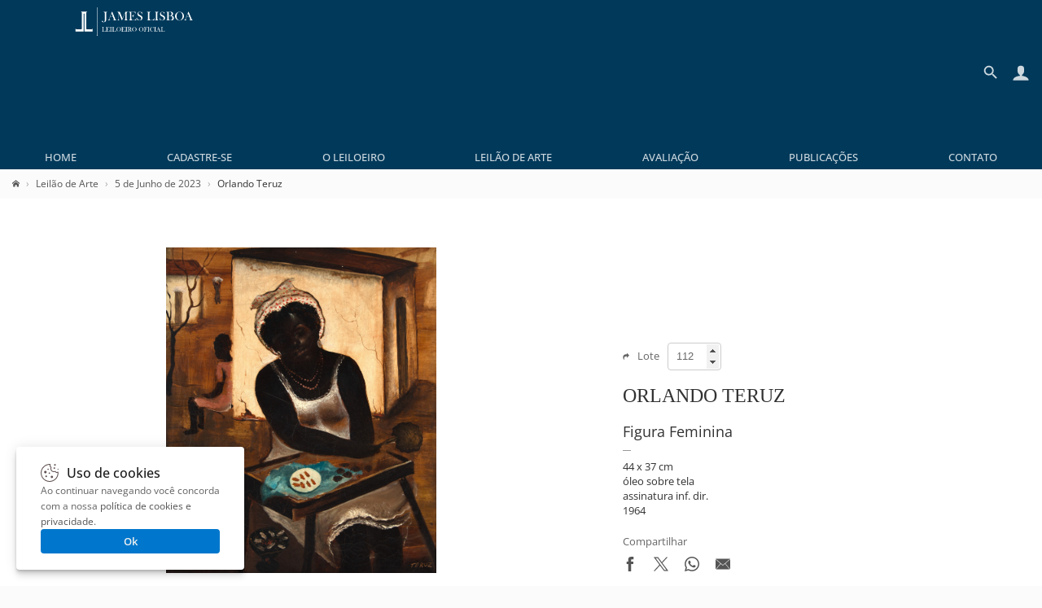

--- FILE ---
content_type: text/css; charset=utf-8
request_url: https://www.leilaodearte.com/imagens/css/leilao.css?v=33
body_size: 3412
content:
body,button{font-size:13px}.old-input,body{background-color:var(--bodybg)}#topo_menu ul li a,.myBt,.myBt3,a:active,a:hover,a:link,a:visited,footer .dDRwQC{text-decoration:none}.myBt2:disabled,.myBt:disabled{background-color:#d6d6d6}#menu_esquerdo,#topo_logo,.breadcrumb,.fcm .pwn_container,.footer-news-sub,.frm,.frm_input,.frm_menu,.lds-ring div,.old-input,footer .PZbWx,main{box-sizing:border-box}:root{--bodybg:#fbfbfb}html{scroll-behavior:smooth;-webkit-text-size-adjust:100%;text-size-adjust:100%}body{font-family:"Open Sans",sans-serif,Verdana,Tahoma;margin:0;padding:0;color:#323232;text-rendering:optimizeLegibility;-moz-osx-font-smoothing:grayscale;-webkit-font-smoothing:antialiased;line-height:1.4}.frm_input,.myBt,.myBt3,.old-input,button{font-family:inherit}a:link,a:visited{color:#555}.frm_input,.old-input{padding:10px 15px}.frm_input:focus+.frm_label,.frm_input:not(:placeholder-shown).frm_input:not(:focus)+.frm_label{font-size:.8em;margin:0 calc(1.2rem * .5);padding:0 calc(1.2rem * .5);transform:translateY(-55%)}#frmSearch,#topo,.frm,.lds-ring,header{position:relative}#frmSearch button,#topo_busca,.frm_label,.lds-ring div,a.btBack{position:absolute}#topo,.frm,.frm_input,footer .PZbWn,main{width:100%}#topo_logo,#topo_logo div{line-height:50px;height:50px}header,main{margin:0 auto;padding:0;clear:both}#topo,main{max-width:1280px}.frm_input,.myBt{line-height:42px}.breadcrumb,footer .CSzAc{white-space:nowrap}:focus{outline:0}hr{border-width:0;border-top:1px dotted #eee;height:1px}p{line-height:1.6}img{border:0}h1,h2,h3{margin:5px 0 10px;font-weight:500}a:link{transition:color .3s}a:active,a:hover{color:#0972cc}.old-input{border-radius:5px;color:#444;box-shadow:0 1px 2px rgba(0,0,0,.22);border:1px solid transparent}.frm_input,.frm_label{background-color:inherit;transition:.3s}.old-input:focus{border:1px solid #6ca4d0}.frm{margin:12px 0 8px;max-width:400px}.frm_input{margin:0;outline:0;border:1px solid #ccc;border-radius:5px;font-size:inherit;color:inherit;height:42px}.frm_label{left:0;margin:12px 5px;padding:0 10px;top:0;pointer-events:none;cursor:text;border-radius:50px;color:#888}#topo_logo_img,.myBt,.search label a{color:#fff}.frm_input:focus+.frm_label{color:#31526f}.frm_input:focus{border-color:#31526f}select.frm_input{appearance:none;background-image:url("data:image/svg+xml,%3csvg width='16' height='10' xmlns='http://www.w3.org/2000/svg'%3e%3cpath d='M1.7 1.7 8 8 14.3 1.7' stroke='%23333' fill='none' stroke-width='2'/%3e%3c/svg%3e");background-repeat:no-repeat,repeat;background-position:right 15px top 50%,0 0;background-size:.7em auto,100%;padding:0 15px}header{background-color:#00395a}#topo{margin-left:auto;margin-right:auto}#topo_logo{width:220px;float:left;padding:0 15px}#topo_logo_img{height:35px;aspect-ratio:769/186;vertical-align:middle}#topo_menu{float:left;width:100%;overflow:hidden}#topo_menu ul{margin:0;padding:0;display:flex;justify-content:space-around}#topo_menu ul li{list-style:none;text-align:center}#topo_menu ul li a{color:rgba(255,255,255,.8);font-weight:500;margin:0;padding:0;line-height:30px;transition:.3s;text-transform:uppercase}#topo_menu ul li a:focus,#topo_menu ul li a:hover,.myBt3:disabled{opacity:.7}#topo_busca{left:680px;right:90px;top:11px;margin:0;display:none;z-index:1}#iconacc,#iconsearch,#sandwich{display:inline-block;cursor:pointer;transition:.3s;border-radius:99px;float:right;margin:14px 15px 14px 0;overflow:visible}#iconacc svg,#iconsearch svg,#sandwich svg{width:22px;aspect-ratio:1/1;vertical-align:middle;color:#fff;opacity:.8}#sandwich,a.btSearch{display:none}#iconacc:hover,#iconsearch:hover,#sandwich:hover{background-color:rgba(255,255,255,.05);box-shadow:0 0 0 8px rgba(255,255,255,.05)}.search,.search_line .search{position:relative;text-align:right}#cookieCard,.fcm .pwn{position:fixed;width:100%}.search div,.search_line .search div{float:right}.search *{vertical-align:top;border:0}#cookieSvg,.cookieHeading,.fcm .pwn_btn button,.fcm .pwn_btn span,.fcm .pwn_btn svg,.lds-low,a.btSearch,footer .footer_logo_img,footer .ic_whatsapp svg,input[type=checkbox],input[type=radio]{vertical-align:middle}.search label{display:inline-block;padding:8px}.search label img{margin-right:4px}.search input[type=search]::placeholder{color:#b5bac5;opacity:1}.search input[type=search]::-ms-input-placeholder{color:#b5bac5;opacity:1}input[type=search]::-webkit-search-cancel-button,input[type=search]::-webkit-search-decoration,input[type=search]::-webkit-search-results-button,input[type=search]::-webkit-search-results-decoration{-webkit-appearance:none}.search input[type=search]{color:#ddd;width:100%;height:30px;padding:0 8px;-moz-appearance:none;-webkit-appearance:none;background-color:rgba(0,0,0,.1);border-radius:5px}#frmSearch button{width:45px;height:30px;right:0;top:0;border:0;cursor:pointer;background-color:rgba(0,0,0,0)}a.btBack{display:none;float:left;border-radius:50px;padding:12px 10px 10px;opacity:1;left:0;top:0}#frmSearch button svg,.btBack svg{width:24px;height:24px;color:rgba(255,255,255,.6)}.breadcrumb{width:100%;display:block;overflow:hidden;text-overflow:ellipsis;padding:10px 15px 5px;font-size:12px}.myBt,.myBt3{font-size:inherit;margin:5px 0 0;appearance:none;transition:.3s;height:42px;display:inline-block;font-weight:600;cursor:pointer}.breadcrumb a:not(:last-child)::after{content:"\203A";margin:0 8px;line-height:12px;color:#aaa}#menu_esquerdo{display:none;width:100%;background-color:#eee;border-bottom:1px solid #dddee1}#menu_esquerdo .new_menu{margin:0 auto;padding:15px;box-sizing:border-box;max-width:1280px;text-align:right}#menu_esquerdo span{font-weight:700;padding:4px 0}#menu_esquerdo .new_menu a{width:100%;display:block;padding:4px 0}.frm_menu{width:100%;max-width:200px}.myBt{padding:0 20px;background-color:#bf4547;border-radius:5px;border:0}.myBt3:hover:enabled,.myBt:hover{opacity:.9}.myBt3:active:enabled,.myBt:active{opacity:.8}.myBt2{background-color:#fff;color:#555;border:1px solid #bbb;line-height:40px}.myBt2:hover{color:#bf4547;border:1px solid #bf4547}.myBt2:disabled{color:#fff;border:1px solid #d6d6d6}.myBt3{padding:0 25px;background-color:#31526f;border-radius:5px;border:0;color:#fff;line-height:42px}input[type=checkbox],input[type=radio]{margin:0;block-size:16px;inline-size:16px;accent-color:#777;cursor:pointer}input[type=checkbox]+label,input[type=radio]+label{padding:0 10px 0 6px;vertical-align:middle;cursor:pointer}footer{background-color:#f5f5f5;margin-top:30px;content-visibility:auto;contain-intrinsic-size:300px}footer ul{margin:0;padding:0}footer .footer_logo_img{aspect-ratio:186/44;width:100%;max-width:110px;color:#444}footer .ic_whatsapp{color:#00a676}footer .ic_whatsapp svg{height:16px;width:16px;margin-right:8px}footer .hYndaz{padding:40px 15px 12px;display:flex;flex-direction:column;align-items:flex-start;justify-content:space-between}footer .fZUPYZ{margin:22px 0 8px}footer .dmGvkg{display:flex;width:100%;justify-content:flex-start;gap:56px}footer .hGhdfA,footer .kMRRdJ{align-items:center;display:block}footer .kAjQra{list-style-type:none;margin-bottom:10px}footer .CSzAc,footer .caQRJv,footer .hGhdfA,footer .kMRRdJ{margin-bottom:20px;font-weight:700}footer .kMRRdJ{list-style:none}footer .caQRJv{display:block}footer .jBfIOw{font-weight:700}footer .exLjTf{display:flex;cursor:pointer;font-weight:700;height:20px;align-items:center;min-width:132px;margin:0 0 12px}footer .pwRVP{display:flex;gap:14px}footer .pwRVP svg{height:17px;width:17px}footer .iDTWzq{width:100%;height:1px;margin:20px 0}footer .PZbWx{padding:10px 15px;width:100%;max-width:1280px;margin:0 auto;display:flex;gap:15px;border-top:1px solid #e8e8e8}@media (min-width:770px){footer .hYndaz{flex-direction:row;padding:40px 15px 30px;width:100%;margin-right:auto;margin-left:auto;max-width:1280px;box-sizing:border-box;gap:20px}footer .iucxIY{max-width:400px}footer .fZUPYZ{margin:20px 0 16px}footer .dmGvkg{display:contents;justify-content:space-between}footer .hGhdfA,footer .kMRRdJ{margin-bottom:16px}footer .caQRJv{margin-bottom:20px}footer .iDTWzq{display:none}}.footer-news-sub{width:100%;max-width:1280px;margin:25px auto 0;text-align:center;padding:0 15px;display:flex;justify-content:center;align-items:center;gap:15px}.footer-news-sub span{line-height:22px;font-size:20px;text-align:center;margin:15px 0;font-weight:600;max-inline-size:260px;overflow-wrap:break-word}.footer-news-sub .frm{background-color:#f5f5f5;display:inline-block;max-width:200px}.footer-news-sub button{margin:12px 0 8px}@media(max-width:770px){.footer-news-sub .frm .frm_input,.footer-news-sub button{max-width:200px;width:100%}.footer-news-sub{display:block;text-align:center}.footer-news-sub span{display:block;margin:15px auto}.footer-news-sub .frm{display:block;margin:5px auto 0}.footer-news-sub button{margin:5px auto 0}}@media (max-width:880px){#sandwich{display:inline-block}#topo_logo{width:150px}#topo_menu ul{display:none}#topo_menu ul li{text-align:center}#topo_menu ul li a{float:none;height:34px;line-height:34px}.search input[type=search]{display:block;border-radius:0;text-indent:40px;height:50px;width:100%}#topo_busca{box-sizing:border-box;position:absolute;left:0;right:0;top:0;margin:0;padding:0;background-color:#31526f;box-shadow:0 2px 3px 0 rgba(0,0,0,.3)}#frmSearch button{height:50px}a.btBack,a.btSearch{display:block}}.lds-ring{display:inline-block;width:60px;height:60px}.lds-ring div{display:block;width:44px;height:44px;margin:8px;border:4px solid #888;border-radius:50%;animation:1.2s cubic-bezier(.5,0,.5,1) infinite lds-ring;border-color:#888 transparent transparent}.lds-ring div:first-child{animation-delay:-.45s}.lds-ring div:nth-child(2){animation-delay:-.3s}.lds-ring div:nth-child(3){animation-delay:-.15s}@keyframes lds-ring{0%{transform:rotate(0)}100%{transform:rotate(360deg)}}.lds-low{width:34px;height:36px}.lds-white div{border:2px solid #fff;border-color:#fff transparent transparent;width:22px;height:22px;margin:6px}@keyframes fcmOpenBox{0%{top:-150px;opacity:0}100%{top:0;opacity:1}}.fcm .pwn{animation-name:fcmOpenBox;animation-duration:.5s;animation-timing-function:ease;-webkit-user-select:none;user-select:none;left:0;top:0;background-color:#fff;border-radius:0;box-shadow:rgba(0,0,0,.1) 0 2px 2px,rgba(0,0,0,.1) 0 4px 4px,rgba(0,0,0,.1) 0 8px 8px,rgba(0,0,0,.1) 0 16px 16px;z-index:2}.fcm .pwn img{width:70px;height:70px;float:left;margin:0 1.3rem 0 0;border-radius:5px}@media screen and (min-width:540px){.fcm .pwn{position:fixed;width:460px;left:50%;transform:translateX(-50%);top:0;border-radius:0 0 5px 5px}}.fcm .pwn_container{padding:1.3rem}.fcm .pwn_txt{font-size:15px;padding-bottom:5px}.fcm .pwn_txt:after{content:"";display:block;clear:both}.fcm .pwn_btn{text-align:right}.fcm .pwn_btn button{font-family:inherit;font-weight:600;line-height:.88;text-align:center;border-radius:4px;cursor:pointer;padding:0 15px;height:2.7rem;transition:background-color .3s}.fcm .pwn_btn--accept{border:1px solid;width:140px;color:#fff;background-color:#07c;margin-left:10px}.fcm .pwn_btn--accept:hover{background-color:#1292ee}.fcm .pwn_btn--accept span{margin-left:.75rem}.fcm .pwn_btn--reject{color:#07c;border:#fff;background-color:#fff}.fcm .pwn_btn--reject:hover{background-color:#f5f5f5}#cookieCard{max-width:220px;background-color:#fff;display:flex;flex-direction:column;padding:20px 30px;gap:10px;overflow:hidden;box-shadow:rgba(0,0,0,.1) 0 2px 2px,rgba(0,0,0,.1) 0 4px 4px,rgba(0,0,0,.1) 0 8px 8px,rgba(0,0,0,.1) 0 0 16px;bottom:20px;left:20px;z-index:1;border-radius:4px}#cookieSvg{width:22px;margin:0 10px 0 0}#cookieSvg g path{fill:rgb(97,81,81)}.cookieHeading{font-size:1.2em;font-weight:500;color:#1a1a1a;margin:0;display:inline}.cookieDescription{font-size:12px;font-weight:400;color:#636363;margin:0}.cookieContainer{display:flex;gap:15px;flex-direction:row}.cookieAccept{width:100%;height:30px;background-color:#07c;transition-duration:.3s;border:none;color:#f1f1f1;cursor:pointer;font-weight:600;border-radius:4px}.cookieAccept:hover{background-color:#1292ee;transition-duration:.2s}

--- FILE ---
content_type: image/svg+xml; charset=utf-8
request_url: https://www.leilaodearte.com/imagens/sprite.svg
body_size: 24763
content:
<svg version="1.1" xmlns="http://www.w3.org/2000/svg" xmlns:xlink="http://www.w3.org/1999/xlink">
<symbol viewBox="0 0 24 24" id="icon-done"><path d="M0 0h24v24H0z" fill="none"/><path d="M12 2C6.48 2 2 6.48 2 12s4.48 10 10 10 10-4.48 10-10S17.52 2 12 2zm-2 15-5-5 1.41-1.41L10 14.17l7.59-7.59L19 8l-9 9z" fill="#20a50b"/></symbol>
<symbol viewBox="0 0 24 24" id="icon-close"><path fill="currentColor" d="M18.3 5.71c-.39-.39-1.02-.39-1.41 0L12 10.59 7.11 5.7c-.39-.39-1.02-.39-1.41 0-.39.39-.39 1.02 0 1.41L10.59 12 5.7 16.89c-.39.39-.39 1.02 0 1.41.39.39 1.02.39 1.41 0L12 13.41l4.89 4.89c.39.39 1.02.39 1.41 0 .39-.39.39-1.02 0-1.41L13.41 12l4.89-4.89c.38-.38.38-1.02 0-1.4z"/></symbol>
<symbol viewBox="0 0 24 24" id="icon-visibility"><path fill="currentColor" d="M12 6c3.79 0 7.17 2.13 8.82 5.5C19.17 14.87 15.79 17 12 17s-7.17-2.13-8.82-5.5C4.83 8.13 8.21 6 12 6m0-2C7 4 2.73 7.11 1 11.5 2.73 15.89 7 19 12 19s9.27-3.11 11-7.5C21.27 7.11 17 4 12 4zm0 5c1.38 0 2.5 1.12 2.5 2.5S13.38 14 12 14s-2.5-1.12-2.5-2.5S10.62 9 12 9m0-2c-2.48 0-4.5 2.02-4.5 4.5S9.52 16 12 16s4.5-2.02 4.5-4.5S14.48 7 12 7z"/></symbol>
<symbol viewBox="0 0 24 24" id="icon-visibility-off"><path fill="currentColor" d="M12 6c3.79 0 7.17 2.13 8.82 5.5-.59 1.22-1.42 2.27-2.41 3.12l1.41 1.41c1.39-1.23 2.49-2.77 3.18-4.53C21.27 7.11 17 4 12 4c-1.27 0-2.49.2-3.64.57l1.65 1.65C10.66 6.09 11.32 6 12 6zm-1.07 1.14L13 9.21c.57.25 1.03.71 1.28 1.28l2.07 2.07c.08-.34.14-.7.14-1.07C16.5 9.01 14.48 7 12 7c-.37 0-.72.05-1.07.14zM2.01 3.87l2.68 2.68C3.06 7.83 1.77 9.53 1 11.5 2.73 15.89 7 19 12 19c1.52 0 2.98-.29 4.32-.82l3.42 3.42 1.41-1.41L3.42 2.45 2.01 3.87zm7.5 7.5l2.61 2.61c-.04.01-.08.02-.12.02-1.38 0-2.5-1.12-2.5-2.5 0-.05.01-.08.01-.13zm-3.4-3.4l1.75 1.75c-.23.55-.36 1.15-.36 1.78 0 2.48 2.02 4.5 4.5 4.5.63 0 1.23-.13 1.77-.36l.98.98c-.88.24-1.8.38-2.75.38-3.79 0-7.17-2.13-8.82-5.5.7-1.43 1.72-2.61 2.93-3.53z"/></symbol>
<symbol viewBox="0 0 94 94" id="concluido"><circle cx="47" cy="47" r="45.5" stroke="#2FC535" stroke-width="3" fill="none"></circle><path d="M21.3633 50.9487L36.1198 65.8001L71.7815 29.9092" stroke="#2FC535" stroke-width="3" fill="none"/></symbol>
<symbol viewBox="0 0 20 14" id="proximo"><path d="M 12.29 0.71 L 12.29 0.71 C 11.9 1.1 11.9 1.73 12.29 2.12 L 16.17 6 L 1 6 C 0.45 6 0 6.45 0 7 L 0 7 C 0 7.55 0.45 8 1 8 L 16.18 8 L 12.3 11.88 C 11.91 12.27 11.91 12.9 12.3 13.29 L 12.3 13.29 C 12.69 13.68 13.32 13.68 13.71 13.29 L 19.3 7.7 C 19.69 7.31 19.69 6.68 19.3 6.29 L 13.7 0.71 C 13.32 0.32 12.68 0.32 12.29 0.71 L 12.29 0.71 Z" fill="currentColor"/></symbol>
<symbol viewBox="0 0 24 24" id="search"><path fill="currentColor" d="M15.5 14h-.79l-.28-.27C15.41 12.59 16 11.11 16 9.5 16 5.91 13.09 3 9.5 3S3 5.91 3 9.5 5.91 16 9.5 16c1.61 0 3.09-.59 4.23-1.57l.27.28v.79l5 4.99L20.49 19l-4.99-5zm-6 0C7.01 14 5 11.99 5 9.5S7.01 5 9.5 5 14 7.01 14 9.5 11.99 14 9.5 14z"/><path fill="none" d="M0 0h24v24H0z"/></symbol>
<symbol viewBox="0 0 24 24" id="search-back"><path fill="none" d="M0 0h24v24H0V0z"/><path fill="currentColor" d="M19 11H7.83l4.88-4.88c.39-.39.39-1.03 0-1.42-.39-.39-1.02-.39-1.41 0l-6.59 6.59c-.39.39-.39 1.02 0 1.41l6.59 6.59c.39.39 1.02.39 1.41 0 .39-.39.39-1.02 0-1.41L7.83 13H19c.55 0 1-.45 1-1s-.45-1-1-1z"/></symbol>
<symbol viewBox="0 0 24 24" id="search-mobile"><path fill="currentColor" d="M15.5 14h-.79l-.28-.27C15.41 12.59 16 11.11 16 9.5 16 5.91 13.09 3 9.5 3S3 5.91 3 9.5 5.91 16 9.5 16c1.61 0 3.09-.59 4.23-1.57l.27.28v.79l5 4.99L20.49 19l-4.99-5zm-6 0C7.01 14 5 11.99 5 9.5S7.01 5 9.5 5 14 7.01 14 9.5 11.99 14 9.5 14z"/><path fill="none" d="M0 0h24v24H0z"/></symbol>
<symbol viewBox="0 0 24 24" id="user"><path d="M13.5 16.561v-1.237c1.652-0.931 3-3.252 3-5.574 0-3.728 0-6.75-4.5-6.75s-4.5 3.022-4.5 6.75c0 2.322 1.348 4.643 3 5.574v1.237c-5.088 0.416-9 2.916-9 5.939h21c0-3.023-3.912-5.523-9-5.939z" fill="currentColor"/></symbol>
<symbol viewBox="0 0 448 512" id="menu"><path d="M16 132h416c8.837 0 16-7.163 16-16V76c0-8.837-7.163-16-16-16H16C7.163 60 0 67.163 0 76v40c0 8.837 7.163 16 16 16zm0 160h416c8.837 0 16-7.163 16-16v-40c0-8.837-7.163-16-16-16H16c-8.837 0-16 7.163-16 16v40c0 8.837 7.163 16 16 16zm0 160h416c8.837 0 16-7.163 16-16v-40c0-8.837-7.163-16-16-16H16c-8.837 0-16 7.163-16 16v40c0 8.837 7.163 16 16 16z" fill="currentColor"/></symbol>
<symbol viewBox="0 0 24 24" id="home"><path d="M24 13.839l-12-9.315-12 9.315v-3.798l12-9.315 12 9.315zM21 13.5v9h-6v-6h-6v6h-6v-9l9-6.75z" fill="currentColor"/></symbol>
<symbol viewBox="0 0 24 24" id="seta"><path fill="currentColor" d="M 24.2279 9.4315 L 14.9409 18.364 L 14.9409 12.9518 C 12.1284 12.9518 4.9672 13.014 4.9672 20.3777 C 4.9672 24.2336 7.7022 27.4506 11.3381 28.1946 C 5.4963 27.402 0.9777 22.4474 0.9777 16.3882 C 0.9777 5.1323 13.0034 5.0375 14.9409 5.0375 L 14.9409 0.4304 L 24.2279 9.4315 Z"/></symbol>
<symbol viewBox="0 0 24 24" id="icone-idioma"><path d="M12 0c-6.627 0-12 5.373-12 12s5.373 12 12 12 12-5.373 12-12-5.373-12-12-12zM12 22.5c-1.476 0-2.88-0.305-4.154-0.854l5.464-6.147c0.122-0.137 0.189-0.315 0.189-0.498v-2.25c0-0.414-0.336-0.75-0.75-0.75-2.648 0-5.442-2.753-5.47-2.78-0.141-0.141-0.331-0.22-0.53-0.22h-3c-0.414 0-0.75 0.336-0.75 0.75v4.5c0 0.284 0.161 0.544 0.415 0.671l2.585 1.293v4.404c-2.72-1.897-4.5-5.049-4.5-8.617 0-1.61 0.363-3.136 1.011-4.5h2.739c0.199 0 0.39-0.079 0.53-0.22l3-3c0.141-0.141 0.22-0.331 0.22-0.53v-1.814c0.951-0.283 1.957-0.436 3-0.436 1.65 0 3.211 0.381 4.6 1.059-0.097 0.082-0.192 0.168-0.282 0.259-0.85 0.85-1.318 1.98-1.318 3.182s0.468 2.332 1.318 3.182c0.854 0.854 1.997 1.319 3.179 1.319 0.074 0 0.149-0.002 0.223-0.006 0.324 1.214 0.908 4.375-0.197 8.727-0.010 0.041-0.016 0.082-0.020 0.122-1.906 1.947-4.563 3.156-7.503 3.156z" fill="currentColor"/></symbol>
<symbol viewBox="0 0 200 200" id="icone-whatsapp"><path d="M 151.3978 119.8622 C 150.7911 118.8689 149.1889 118.2689 146.7845 117.0756 C 144.3756 115.8822 132.54 110.1022 130.34 109.3089 C 128.1333 108.5133 126.5245 108.1133 124.9222 110.5022 C 123.32 112.8933 118.7067 118.2689 117.3 119.8622 C 115.8956 121.46 114.4933 121.66 112.0845 120.4645 C 109.68 119.2711 101.9267 116.7467 92.7333 108.6133 C 85.58 102.2845 80.7489 94.4711 79.3445 92.0778 C 77.9422 89.6889 79.1978 88.3978 80.4 87.2089 C 81.4845 86.1378 82.8089 84.42 84.0111 83.0267 C 85.2178 81.6311 85.6178 80.6378 86.4156 79.0422 C 87.2222 77.4489 86.82 76.0556 86.2156 74.8578 C 85.6156 73.6645 80.7978 61.9133 78.7933 57.1311 C 76.7889 52.3533 74.7867 53.1489 73.38 53.1489 C 71.9778 53.1489 70.3711 52.9489 68.7667 52.9489 C 67.1622 52.9489 64.5533 53.5467 62.3467 55.9356 C 60.1422 58.3267 53.9267 64.1044 53.9267 75.8533 C 53.9267 87.6044 62.5467 98.9578 63.7533 100.5489 C 64.9556 102.14 80.3978 127.0378 104.8644 136.6 C 129.3333 146.1578 129.3333 142.9689 133.7467 142.5689 C 138.1556 142.1711 147.9822 136.7933 149.9956 131.22 C 151.9956 125.6378 151.9956 120.8578 151.3978 119.8622 L 151.3978 119.8622 ZM 101.8178 15.5156 C 56.2978 15.5156 19.2711 52.26 19.2711 97.4245 C 19.2711 115.3467 25.1133 131.9445 34.9956 145.4467 L 24.6822 175.8667 L 56.4045 165.7845 C 69.4378 174.3423 85.0511 179.3333 101.82 179.3333 C 147.3334 179.3333 184.3667 142.5933 184.3667 97.4289 C 184.3667 52.2644 147.3356 15.5156 101.8178 15.5156 L 101.8178 15.5156 ZM 200 97.4245 C 200 151.2311 156.0467 194.8489 101.8178 194.8489 C 84.6022 194.8489 68.4289 190.4489 54.3578 182.7267 L 0 200 L 17.7222 147.7289 C 8.7822 133.0489 3.6333 115.8311 3.6333 97.4245 C 3.6333 43.6178 47.5911 0 101.8178 0 C 156.0511 0 200 43.6178 200 97.4245 L 200 97.4245 Z" fill="#00A676"/></symbol>
<symbol viewBox="0 0 200 200" id="icone-facebook"><path d="M 74.8773 200 L 115.0123 200 L 115.0123 99.1507 L 143.0159 99.1507 L 146 65.383 L 115.0123 65.383 C 115.0123 65.383 115.0123 52.7769 115.0123 46.1517 C 115.0123 38.1914 116.6075 35.0446 124.2799 35.0446 C 130.4526 35.0446 146 35.0446 146 35.0446 L 146 0 C 146 0 123.0993 0 118.2086 0 C 88.3432 0 74.8773 13.1993 74.8773 38.4608 C 74.8773 60.4678 74.8773 65.383 74.8773 65.383 L 54 65.383 L 54 99.5726 L 74.8773 99.5726 L 74.8773 200 Z" fill="currentColor"/></symbol>
<symbol viewBox="0 0 200 200" id="icone-instagram"><path d="M 99.998 18.018 C 126.6995 18.018 129.8634 18.1199 140.4058 18.6014 C 150.159 19.0456 155.4528 20.6754 158.9779 22.0456 C 163.6445 23.86 166.9747 26.0274 170.475 29.5256 C 173.9752 33.0258 176.1425 36.3559 177.9526 41.0227 C 179.3228 44.5479 180.9546 49.8418 181.3989 59.593 C 181.8803 70.1373 181.98 73.2989 181.98 100.0012 C 181.98 126.7032 181.8803 129.865 181.3989 140.4092 C 180.9546 150.1584 179.3228 155.4544 177.9526 158.9774 C 176.1425 163.6444 173.9752 166.9764 170.475 170.4767 C 166.9747 173.9747 163.6445 176.1422 158.9779 177.9566 C 155.4528 179.3268 150.159 180.9565 140.4058 181.4008 C 129.8634 181.8804 126.704 181.982 99.998 181.982 C 73.296 181.982 70.1361 181.8804 59.5903 181.4008 C 49.841 180.9565 44.5472 179.3268 41.0221 177.9566 C 36.355 176.1422 33.0252 173.9747 29.5251 170.4767 C 26.0249 166.9764 23.8575 163.6444 22.0429 158.9774 C 20.6772 155.4544 19.0455 150.1584 18.601 140.4092 C 18.1192 129.865 18.0195 126.7032 18.0195 100.0012 C 18.0195 73.2989 18.1192 70.1373 18.601 59.593 C 19.0455 49.8418 20.6772 44.5479 22.0429 41.0227 C 23.8575 36.3559 26.0249 33.0258 29.5251 29.5256 C 33.0252 26.0274 36.355 23.86 41.0221 22.0456 C 44.5472 20.6754 49.841 19.0456 59.5903 18.6014 C 70.1361 18.1199 73.3 18.018 99.998 18.018 L 99.998 18.018 ZM 99.998 0 C 72.8391 0 69.4346 0.1163 58.7721 0.6021 C 48.1261 1.0879 40.8562 2.78 34.4951 5.2503 C 27.9222 7.8061 22.3419 11.2253 16.7864 16.7848 C 11.227 22.3446 7.8055 27.9207 5.252 34.4977 C 2.7777 40.8588 1.0876 48.127 0.6019 58.7709 C 0.1161 69.4375 0 72.8423 0 100.0012 C 0 127.16 0.1161 130.5647 0.6019 141.2313 C 1.0876 151.8752 2.7777 159.1434 5.252 165.5045 C 7.8055 172.0793 11.227 177.6577 16.7864 183.2173 C 22.3419 188.7769 27.9222 192.1962 34.4951 194.7518 C 40.8562 197.2223 48.1261 198.9122 58.7721 199.4001 C 69.4346 199.8859 72.8391 200 99.998 200 C 127.1564 200 130.5609 199.8859 141.2279 199.4001 C 151.8734 198.9122 159.1438 197.2223 165.5005 194.7518 C 172.0772 192.1962 177.6537 188.7769 183.213 183.2173 C 188.7731 177.6577 192.194 172.0793 194.7477 165.5045 C 197.2222 159.1434 198.9121 151.8752 199.3979 141.2313 C 199.8836 130.5647 200 127.16 200 100.0012 C 200 72.8423 199.8836 69.4375 199.3979 58.7709 C 198.9121 48.127 197.2222 40.8588 194.7477 34.4977 C 192.194 27.9207 188.7731 22.3446 183.213 16.7848 C 177.6537 11.2253 172.0772 7.8061 165.5005 5.2503 C 159.1438 2.78 151.8734 1.0879 141.2279 0.6021 C 130.5609 0.1163 127.1564 0 99.998 0 L 99.998 0 Z" fill="currentColor"/><path d="M 99.998 48.6502 C 71.6393 48.6502 48.6492 71.6403 48.6492 100.0012 C 48.6492 128.362 71.6393 151.352 99.998 151.352 C 128.3607 151.352 151.3502 128.362 151.3502 100.0012 C 151.3502 71.6403 128.3607 48.6502 99.998 48.6502 L 99.998 48.6502 ZM 99.998 133.334 C 81.5918 133.334 66.6653 118.4093 66.6653 100.0012 C 66.6653 81.5908 81.5918 66.6682 99.998 66.6682 C 118.4082 66.6682 133.3347 81.5908 133.3347 100.0012 C 133.3347 118.4093 118.4082 133.334 99.998 133.334 L 99.998 133.334 Z" fill="currentColor"/><path d="M 165.3803 46.6198 C 165.3803 53.2486 160.0073 58.6215 153.3805 58.6215 C 146.7539 58.6215 141.3774 53.2486 141.3774 46.6198 C 141.3774 39.9931 146.7539 34.6202 153.3805 34.6202 C 160.0073 34.6202 165.3803 39.9931 165.3803 46.6198 L 165.3803 46.6198 Z" fill="currentColor"/></symbol>
<symbol viewBox="0 0 24 24" id="icone-youtube"><path d="M23.761 7.2c0 0-0.234-1.655-0.956-2.381-0.914-0.956-1.936-0.961-2.405-1.017-3.356-0.244-8.395-0.244-8.395-0.244h-0.009c0 0-5.039 0-8.395 0.244-0.469 0.056-1.491 0.061-2.405 1.017-0.722 0.727-0.952 2.381-0.952 2.381s-0.239 1.941-0.239 3.886v1.819c0 1.941 0.239 3.886 0.239 3.886s0.234 1.655 0.952 2.381c0.914 0.956 2.114 0.923 2.648 1.027 1.922 0.183 8.161 0.239 8.161 0.239s5.044-0.009 8.4-0.248c0.469-0.056 1.491-0.061 2.405-1.017 0.722-0.727 0.956-2.381 0.956-2.381s0.239-1.941 0.239-3.886v-1.819c-0.005-1.941-0.244-3.886-0.244-3.886zM9.52 15.112v-6.745l6.483 3.384-6.483 3.361z" fill="currentColor"/></symbol>
<symbol viewBox="0 0 200 200" id="share-email"><path fill="currentColor" d="M 133.6164 92.5266 L 200 36.1604 L 200 171.927 L 133.6164 92.5266 ZM 0.7588 29 L 199.5028 29 L 100.1319 112.7971 L 0.7588 29 ZM 0 171.927 L 0 36.1604 L 66.3836 92.5266 L 0 171.927 ZM 100.1071 120.9972 L 129.2536 96.3007 L 192.5801 172 L 7.6837 172 L 71.0081 97.0466 L 100.1071 120.9972 Z"/></symbol>
<symbol viewBox="0 0 200 200" id="share-facebook"><path fill="currentColor" d="M 74.8773 200 L 115.0123 200 L 115.0123 99.1507 L 143.0159 99.1507 L 146 65.383 L 115.0123 65.383 C 115.0123 65.383 115.0123 52.7769 115.0123 46.1517 C 115.0123 38.1914 116.6075 35.0446 124.2799 35.0446 C 130.4526 35.0446 146 35.0446 146 35.0446 L 146 0 C 146 0 123.0993 0 118.2086 0 C 88.3432 0 74.8773 13.1993 74.8773 38.4608 C 74.8773 60.4678 74.8773 65.383 74.8773 65.383 L 54 65.383 L 54 99.5726 L 74.8773 99.5726 L 74.8773 200 Z"/></symbol>
<symbol viewBox="0 0 24 24" id="share-icon"><path fill="none" d="M0 0h24v24H0V0z"/><path fill="currentColor" d="M18 16.08c-.76 0-1.44.3-1.96.77L8.91 12.7c.05-.23.09-.46.09-.7s-.04-.47-.09-.7l7.05-4.11c.54.5 1.25.81 2.04.81 1.66 0 3-1.34 3-3s-1.34-3-3-3-3 1.34-3 3c0 .24.04.47.09.7L8.04 9.81C7.5 9.31 6.79 9 6 9c-1.66 0-3 1.34-3 3s1.34 3 3 3c.79 0 1.5-.31 2.04-.81l7.12 4.16c-.05.21-.08.43-.08.65 0 1.61 1.31 2.92 2.92 2.92s2.92-1.31 2.92-2.92-1.31-2.92-2.92-2.92z"/></symbol>
<symbol viewBox="0 0 154 145" id="share-x"><path d="M 20.1783 9.9784 L 41.2306 9.9784 L 134.1941 135.02 L 113.1418 135.02 L 20.1783 9.9784 L 20.1783 9.9784 ZM 0.3755 0 L 59.8332 79.9761 L 0 145 L 13.466 145 L 65.8499 88.0706 L 108.1745 145 L 154 145 L 91.197 60.5254 L 146.8892 0 L 133.4232 0 L 85.1802 52.4309 L 46.2009 0 L 0.3755 0 L 0.3755 0 Z" fill="currentColor"/></symbol>
<symbol viewBox="0 0 200 200" id="share-whatsapp"><path fill="currentColor" d="M 145.8008 119.8315 C 143.3268 118.6001 131.0872 112.6053 128.8086 111.7952 C 126.5299 110.9527 124.8698 110.5638 123.2096 113.0266 C 121.5495 115.5217 116.7969 121.0953 115.332 122.7479 C 113.8997 124.3681 112.4349 124.595 109.9609 123.3636 C 107.4544 122.1322 99.4466 119.5075 89.9414 111.0499 C 82.5521 104.5042 77.5391 96.3707 76.1068 93.908 C 74.6419 91.4128 75.944 90.0843 77.181 88.8529 C 78.3203 87.7511 79.6875 85.9689 80.9245 84.5107 C 82.1615 83.0849 82.5846 82.048 83.431 80.3953 C 84.2448 78.7427 83.8216 77.2845 83.2031 76.0531 C 82.5846 74.8218 77.6042 62.6053 75.5208 57.6474 C 73.5026 52.8192 71.4518 53.4997 69.9219 53.4025 C 68.4896 53.3377 66.8294 53.3377 65.1693 53.3377 C 63.5091 53.3377 60.8073 53.9533 58.5286 56.4485 C 56.25 58.9112 49.8372 64.906 49.8372 77.0901 C 49.8372 89.2741 58.7565 101.0694 59.9935 102.722 C 61.2305 104.3422 77.5391 129.3584 102.5065 140.0843 C 108.431 142.6442 113.0534 144.1672 116.6667 145.3014 C 122.6237 147.1808 128.0599 146.9216 132.3568 146.3059 C 137.1419 145.593 147.0703 140.3111 149.1536 134.5107 C 151.2044 128.7427 151.2044 123.7848 150.5859 122.7479 C 149.9674 121.711 148.3073 121.0953 145.8008 119.8315 L 145.8008 119.8315 ZM 100.4232 181.5295 L 100.3906 181.5295 C 85.5469 181.5295 70.9635 177.5438 58.2682 170.0583 L 55.2409 168.2761 L 23.8932 176.442 L 32.2591 146.0467 L 30.306 142.9358 C 22.0052 129.8121 17.6432 114.6468 17.6432 99.0927 C 17.6432 53.6941 54.7852 16.7531 100.4557 16.7531 C 122.5586 16.7531 143.3268 25.3402 158.9518 40.8944 C 174.5768 56.4809 183.1706 77.1549 183.1706 99.1575 C 183.1706 144.5885 146.0286 181.5295 100.4232 181.5295 L 100.4232 181.5295 ZM 170.8659 29.0668 C 152.0508 10.337 127.0508 0 100.4232 0 C 45.5404 0 0.8464 44.4588 0.8464 99.0927 C 0.8138 116.5587 5.4036 133.6034 14.1276 148.639 L 0 200 L 52.7995 186.1957 C 67.3177 194.1024 83.724 198.2502 100.3906 198.2826 L 100.4232 198.2826 C 155.306 198.2826 199.9674 153.8237 200 99.1575 C 200 72.6831 189.6484 47.7965 170.8659 29.0668 L 170.8659 29.0668 Z"/></symbol>
<symbol viewBox="0 0 512 512" id="ico-play-store"><path fill="currentColor" d="M325.3 234.3L104.6 13l280.8 161.2-60.1 60.1zM47 0C34 6.8 25.3 19.2 25.3 35.3v441.3c0 16.1 8.7 28.5 21.7 35.3l256.6-256L47 0zm425.2 225.6l-58.9-34.1-65.7 64.5 65.7 64.5 60.1-34.1c18-14.3 18-46.5-1.2-60.8zM104.6 499l280.8-161.2-60.1-60.1L104.6 499z"/></symbol>
<symbol viewBox="0 0 384 512" id="ico-apple-store"><path fill="currentColor" d="M318.7 268.7c-.2-36.7 16.4-64.4 50-84.8-18.8-26.9-47.2-41.7-84.7-44.6-35.5-2.8-74.3 20.7-88.5 20.7-15 0-49.4-19.7-76.4-19.7C63.3 141.2 4 184.8 4 273.5q0 39.3 14.4 81.2c12.8 36.7 59 126.7 107.2 125.2 25.2-.6 43-17.9 75.8-17.9 31.8 0 48.3 17.9 76.4 17.9 48.6-.7 90.4-82.5 102.6-119.3-65.2-30.7-61.7-90-61.7-91.9zm-56.6-164.2c27.3-32.4 24.8-61.9 24-72.5-24.1 1.4-52 16.4-67.9 34.9-17.5 19.8-27.8 44.3-25.6 71.9 26.1 2 49.9-11.4 69.5-34.3z"/></symbol>
<symbol viewBox="0 0 769 186" id="leilao-de-arte"><path d="M 145.8774 0.7529 L 145.8774 1.2246 C 145.4332 1.2666 145.0721 1.377 144.7958 1.5547 C 144.5176 1.7324 144.2697 2.0215 144.052 2.4189 C 143.7474 2.9678 143.56 3.7295 143.4897 4.7041 C 143.4428 5.4316 143.4184 6.2676 143.4184 7.2148 L 143.4184 179.459 C 143.4184 180.5977 143.4497 181.4961 143.5131 182.1543 C 143.5756 182.8125 143.6761 183.3418 143.8177 183.7402 C 144.0197 184.2891 144.2823 184.6973 144.6015 184.9648 C 144.9217 185.2324 145.3473 185.3926 145.8774 185.4473 L 145.8774 185.9219 L 138.397 185.9219 L 138.397 185.4473 C 138.849 185.4063 139.2141 185.293 139.4913 185.1074 C 139.7676 184.9238 140.0126 184.6387 140.2234 184.2539 C 140.4724 183.8145 140.6403 183.2598 140.7271 182.5879 C 140.8121 181.9141 140.856 180.8711 140.856 179.459 L 140.856 7.2148 C 140.856 5.8018 140.8121 4.7588 140.7271 4.0859 C 140.6403 3.4141 140.4724 2.8584 140.2234 2.4189 C 140.0126 2.0215 139.7666 1.7324 139.4855 1.5547 C 139.2043 1.377 138.8412 1.2666 138.397 1.2246 L 138.397 0.7529 L 145.8774 0.7529 Z" fill="currentColor"/><path d="M 209.4142 29.0098 L 209.4142 29.9629 C 207.9499 30.0449 206.7766 30.2256 205.8931 30.502 C 205.0087 30.7773 204.1946 31.2344 203.4488 31.8691 C 202.3994 32.7539 201.6741 33.8994 201.2749 35.3086 C 200.8737 36.7168 200.6736 38.8867 200.6736 41.8145 L 200.6736 78.8203 C 200.6736 82.5781 200.3973 85.457 199.8458 87.4609 C 199.2923 89.4629 198.2849 91.1826 196.8216 92.6191 C 195.3574 94.0283 193.3835 95.168 190.8982 96.0381 C 188.4129 96.9082 185.8719 97.3438 183.2763 97.3438 C 181.7301 97.3438 180.2248 97.1777 178.7615 96.8457 C 177.2983 96.5146 176.1239 96.0723 175.2405 95.5195 C 173.6113 94.5254 172.7962 93.1992 172.7962 91.542 C 172.7962 90.5469 173.1144 89.7324 173.7489 89.0977 C 174.3844 88.4609 175.2132 88.1445 176.2342 88.1445 C 177.229 88.1445 178.0714 88.4756 178.7615 89.1387 C 179.0925 89.4707 179.3824 89.877 179.6313 90.3613 C 179.8793 90.8438 180.2522 91.7344 180.75 93.0332 C 181.2195 94.2207 181.7711 95.0703 182.4066 95.582 C 183.0411 96.0938 183.8698 96.3496 184.8919 96.3496 C 186.2175 96.3496 187.3704 95.9199 188.3504 95.0645 C 189.3305 94.207 190.0831 92.9648 190.6083 91.335 C 191.2985 89.0977 191.644 84.8018 191.644 78.4473 L 191.644 41.7734 C 191.644 40.0332 191.5191 38.458 191.2711 37.0488 C 190.9666 35.2539 190.3037 33.8438 189.2827 32.8223 C 187.6808 31.1367 185.4991 30.1836 182.7375 29.9629 L 182.7375 29.0098 L 209.4142 29.0098 Z" fill="currentColor"/><path d="M 270.5544 85.5742 L 243.3389 85.5742 L 243.3389 84.6211 C 245.7969 84.4004 247.5091 83.9863 248.4755 83.3789 C 250.1877 82.3008 251.0438 80.8086 251.0438 78.9023 C 251.0438 77.7705 250.6572 76.251 249.8841 74.3447 L 249.1803 72.6035 L 245.2034 62.8242 L 226.9774 62.8242 L 224.823 68.543 L 223.7872 71.1123 C 222.5446 74.1514 221.9238 76.541 221.9238 78.2813 C 221.9238 79.3037 222.1512 80.2568 222.6071 81.1406 C 223.0629 82.0254 223.6769 82.7432 224.4501 83.2949 C 225.5278 84.041 226.9081 84.4844 228.5929 84.6211 L 228.5929 85.5742 L 210.035 85.5742 L 210.035 84.6211 C 211.4983 84.5391 212.7829 84.1797 213.8879 83.5439 C 214.992 82.9092 216.0687 81.8867 217.119 80.4775 C 218.0025 79.3457 218.8644 77.8877 219.7079 76.1055 C 220.5493 74.3242 221.6612 71.6504 223.0424 68.0879 L 238.2033 29.0098 L 240.5637 29.0098 L 258.5827 72.5625 C 259.9357 75.8506 261.0124 78.1982 261.8138 79.6074 C 262.6143 81.0156 263.4841 82.0801 264.4231 82.7988 C 265.086 83.2949 265.8454 83.6758 266.7015 83.9375 C 267.5576 84.2012 268.8413 84.4287 270.5544 84.6211 L 270.5544 85.5742 ZM 244.5406 61.125 L 235.8419 39.6602 L 227.6402 61.125 L 244.5406 61.125 Z" fill="currentColor"/><path d="M 343.2516 29.9629 C 341.678 30.0449 340.4138 30.2598 339.4611 30.6055 C 338.5084 30.9512 337.6318 31.5234 336.8313 32.3242 C 336.2232 32.9043 335.7673 33.5469 335.4647 34.252 C 335.1601 34.9561 334.9532 35.8477 334.8429 36.9248 C 334.6496 38.3613 334.5529 40.0605 334.5529 42.0215 L 334.5529 72.5625 C 334.5529 75.4082 334.7189 77.5215 335.0498 78.9023 C 335.3817 80.2852 335.9752 81.3887 336.8313 82.2188 C 338.3492 83.6826 340.49 84.4844 343.2516 84.6211 L 343.2516 85.5742 L 316.7828 85.5742 L 316.7828 84.6211 C 318.3837 84.5391 319.6752 84.3105 320.6552 83.9375 C 321.6353 83.5645 322.5129 82.9922 323.286 82.2188 C 324.1411 81.334 324.7288 80.209 325.0461 78.8408 C 325.3633 77.4727 325.5224 75.3809 325.5224 72.5625 L 325.5224 35.5156 L 304.1902 85.5742 L 303.3205 85.5742 L 282.1113 36.2617 L 282.1113 72.5625 C 282.1113 75.4082 282.2704 77.5078 282.5876 78.8613 C 282.9049 80.2148 283.4926 81.334 284.3487 82.2188 C 285.1208 83.0195 285.9984 83.5996 286.9785 83.959 C 287.9585 84.3184 289.2363 84.5391 290.8099 84.6211 L 290.8099 85.5742 L 271.7141 85.5742 L 271.7141 84.6211 C 273.2887 84.5391 274.5655 84.3184 275.5456 83.959 C 276.5257 83.5996 277.4032 83.0195 278.1764 82.2188 C 279.0325 81.334 279.6191 80.209 279.9364 78.8408 C 280.2536 77.4727 280.4128 75.3809 280.4128 72.5625 L 280.4128 42.0215 C 280.4128 40.752 280.3718 39.5488 280.2888 38.416 C 280.1502 36.3721 279.8329 34.8809 279.3361 33.9414 C 278.6459 32.6426 277.7 31.6826 276.4983 31.0605 C 275.2976 30.4395 273.7026 30.0732 271.7141 29.9629 L 271.7141 29.0098 L 289.6922 29.0098 L 307.6283 73.3086 L 326.2272 29.0098 L 343.2516 29.0098 L 343.2516 29.9629 Z" fill="currentColor"/><path d="M 391.8823 29.0098 L 392.5861 42.6846 L 391.6333 42.7266 C 391.2741 40.4053 390.6806 38.4863 389.8528 36.9658 C 389.024 35.4473 387.8224 34.1064 386.2488 32.9463 C 384.9505 31.9795 383.4179 31.2959 381.6511 30.8945 C 379.8832 30.4951 377.5355 30.2949 374.609 30.2949 L 365.1236 30.2949 L 365.1236 55.1582 L 367.6089 55.1582 C 370.1206 55.1582 372.0134 54.9922 373.2834 54.6602 C 374.5533 54.3291 375.5891 53.7354 376.3905 52.8789 C 377.1626 52.0781 377.7366 51.1318 378.1095 50.04 C 378.4824 48.9492 378.7928 47.3398 379.0408 45.2129 L 379.9935 45.2539 L 379.8286 67.4658 L 378.8758 67.4658 C 378.6269 65.3379 378.2608 63.626 377.7776 62.3271 C 377.2944 61.0293 376.6248 59.9238 375.7687 59.0117 C 374.9399 58.1279 373.8632 57.4785 372.5376 57.0645 C 371.2119 56.6504 369.5271 56.4434 367.4839 56.4434 L 365.1236 56.4434 L 365.1236 65.9316 C 365.1236 69.7178 365.2192 72.4727 365.4135 74.1992 C 365.6058 75.9258 365.9787 77.3691 366.5312 78.5293 C 367.4703 80.5195 368.8994 81.9766 370.8185 82.9023 C 372.7377 83.8281 375.2718 84.29 378.42 84.29 C 381.734 84.29 384.5093 83.8691 386.7457 83.0264 C 388.9831 82.1836 390.8055 80.8789 392.2142 79.1104 C 393.2079 77.9229 394.0152 76.5684 394.637 75.0488 C 395.2578 73.5293 395.8309 71.5273 396.356 69.041 L 397.3088 69.082 L 396.7699 85.5742 L 347.3524 85.5742 L 347.3524 84.6211 C 348.927 84.5391 350.2038 84.3184 351.1839 83.959 C 352.164 83.5996 353.0415 83.0195 353.8147 82.2188 C 354.6708 81.334 355.2574 80.209 355.5747 78.8408 C 355.892 77.4727 356.0511 75.3809 356.0511 72.5625 L 356.0511 42.0215 C 356.0511 39.2031 355.892 37.1113 355.5747 35.7441 C 355.2574 34.376 354.6708 33.25 353.8147 32.3662 C 353.0689 31.5654 352.206 30.9844 351.2259 30.626 C 350.2448 30.2676 348.9543 30.0449 347.3524 29.9629 L 347.3524 29.0098 L 391.8823 29.0098 Z" fill="currentColor"/><path d="M 403.0916 84.0811 L 403.2097 67.707 L 404.1215 67.7461 C 405.2304 71.9141 406.5511 75.1953 408.0837 77.5957 C 410.9634 82.0244 414.5821 84.2393 418.9416 84.2393 C 421.9795 84.2393 424.4901 83.2227 426.4718 81.1855 C 428.4524 79.1523 429.4432 76.5742 429.4432 73.4551 C 429.4432 72.1074 429.2265 70.7344 428.7902 69.332 C 428.3548 67.9316 427.7662 66.7295 427.0262 65.7246 C 426.2599 64.6943 425.1842 63.7031 423.7961 62.752 C 422.4099 61.8008 420.2897 60.5977 417.4364 59.1436 C 414.9266 57.875 413.0046 56.8047 411.6701 55.9336 C 410.3357 55.0605 409.259 54.1758 408.44 53.2773 C 406.1685 50.792 405.0332 47.7656 405.0332 44.1973 C 405.0332 42.0039 405.4744 39.8906 406.3598 37.8545 C 407.2452 35.8203 408.48 34.0752 410.0653 32.6211 C 412.866 30.0313 416.181 28.7363 420.0125 28.7363 C 421.2542 28.7363 422.4041 28.8613 423.4603 29.1133 C 424.5165 29.3643 425.93 29.8594 427.6998 30.5996 C 429.0205 31.1289 429.9206 31.4658 430.395 31.6104 C 430.8694 31.7559 431.2931 31.8281 431.664 31.8281 C 432.5884 31.8281 433.2093 31.1543 433.5265 29.8066 L 434.4373 29.8066 L 434.7145 45.5449 L 433.8038 45.5449 C 433.0921 43.0352 432.4771 41.1123 431.9637 39.7773 C 431.4483 38.4434 430.8362 37.207 430.1236 36.0703 C 428.8322 34.0098 427.4079 32.4824 425.8519 31.4922 C 424.2949 30.5 422.5017 30.0049 420.4713 30.0049 C 417.5174 30.0049 415.1834 31.0098 413.4692 33.0215 C 412.7576 33.8408 412.1953 34.8066 411.7883 35.918 C 411.3802 37.0293 411.1752 38.1406 411.1752 39.252 C 411.1752 43.6699 414.011 47.2285 419.6825 49.9277 L 425.2623 52.625 C 429.5613 54.6631 432.6617 56.9121 434.5623 59.3711 C 436.7245 62.123 437.8061 65.3242 437.8061 68.9766 C 437.8061 71.4023 437.316 73.7227 436.3389 75.9375 C 434.9654 79.0215 432.9037 81.4023 430.1568 83.0762 C 427.4099 84.75 424.1739 85.5879 420.4488 85.5879 C 417.04 85.5879 413.764 84.9131 410.6208 83.5654 C 408.9818 82.8516 408.0037 82.4414 407.6884 82.3359 C 407.3711 82.2305 407.0148 82.1777 406.6175 82.1777 C 405.3495 82.1777 404.4778 82.8125 404.0023 84.0811 L 403.0916 84.0811 Z" fill="currentColor"/><path d="M 465.2832 85.5742 L 465.2832 84.5801 C 468.0721 84.5801 470.2265 83.793 471.7454 82.2188 C 472.6015 81.334 473.1882 80.209 473.5055 78.8408 C 473.8227 77.4727 473.9818 75.3809 473.9818 72.5625 L 473.9818 42.0215 C 473.9818 39.0938 473.8091 36.9316 473.4644 35.5361 C 473.1189 34.1416 472.4766 33.002 471.5385 32.1172 C 470.7654 31.3994 469.9024 30.875 468.9497 30.543 C 467.9969 30.2109 466.7748 30.0186 465.2832 29.9629 L 465.2832 29.0098 L 491.753 29.0098 L 491.753 29.9629 C 490.234 30.0449 488.9914 30.2529 488.025 30.584 C 487.0576 30.916 486.2025 31.4414 485.4567 32.1592 C 484.5176 33.0703 483.8821 34.2168 483.5512 35.5986 C 483.2193 36.9805 483.0543 39.1211 483.0543 42.0215 L 483.0543 65.9316 C 483.0543 69.6074 483.15 72.3418 483.3442 74.1367 C 483.5366 75.9336 483.9095 77.3975 484.4619 78.5293 C 485.4284 80.5195 486.8643 81.9766 488.7698 82.9023 C 490.6753 83.8281 493.2025 84.29 496.3507 84.29 C 499.6365 84.29 502.4049 83.8555 504.6559 82.9844 C 506.906 82.1143 508.75 80.7676 510.1859 78.9443 C 511.1523 77.7012 511.9459 76.292 512.5677 74.7168 C 513.1886 73.1426 513.7616 71.0703 514.2868 68.502 L 515.2805 68.584 L 514.7427 85.5742 L 465.2832 85.5742 Z" fill="currentColor"/><path d="M 543.4898 29.0098 L 543.4898 29.9629 C 541.9153 30.0449 540.6375 30.2676 539.6584 30.626 C 538.6773 30.9844 537.8007 31.5654 537.0276 32.3662 C 535.9509 33.4717 535.2881 35.0049 535.0391 36.9658 C 534.8732 38.4307 534.7912 40.1152 534.7912 42.0215 L 534.7912 72.5625 C 534.7912 74.8555 534.9005 76.665 535.1221 77.9912 C 535.3427 79.3174 535.702 80.3809 536.1988 81.1816 C 536.9173 82.2871 537.8417 83.1094 538.9741 83.6484 C 540.1064 84.1865 541.6117 84.5117 543.4898 84.6211 L 543.4898 85.5742 L 517.0201 85.5742 L 517.0201 84.6211 C 518.6219 84.5391 519.9125 84.3105 520.8935 83.9375 C 521.8736 83.5645 522.7365 82.9922 523.4823 82.2188 C 524.3657 81.334 524.9592 80.2148 525.2638 78.8613 C 525.5674 77.5078 525.7187 75.4082 525.7187 72.5625 L 525.7187 42.0215 C 525.7187 39.1768 525.5674 37.0762 525.2638 35.7227 C 524.9592 34.3691 524.3657 33.25 523.4823 32.3662 C 522.7365 31.5654 521.8668 30.9844 520.873 30.626 C 519.8783 30.2676 518.5946 30.0449 517.0201 29.9629 L 517.0201 29.0098 L 543.4898 29.0098 Z" fill="currentColor"/><path d="M 550.283 84.3311 L 550.4011 68.0195 L 551.3089 68.0586 C 552.4139 72.209 553.7298 75.4795 555.2565 77.8691 C 558.1245 82.2822 561.7305 84.4883 566.0724 84.4883 C 569.0995 84.4883 571.6015 83.4746 573.5743 81.4473 C 575.5481 79.4199 576.536 76.8535 576.536 73.7461 C 576.536 72.4033 576.3183 71.0342 575.8839 69.6387 C 575.4495 68.2432 574.8638 67.0449 574.1278 66.0449 C 573.3644 65.0176 572.2916 64.0313 570.9094 63.082 C 569.5281 62.1348 567.4166 60.9375 564.574 59.4883 C 562.0731 58.2246 560.1578 57.1582 558.8293 56.2891 C 557.4998 55.4209 556.4269 54.5391 555.6119 53.6436 C 553.3481 51.1689 552.2177 48.1533 552.2177 44.5996 C 552.2177 42.4141 552.657 40.3076 553.5394 38.2803 C 554.42 36.2529 555.6509 34.5156 557.2303 33.0664 C 560.0202 30.4863 563.3235 29.1963 567.1404 29.1963 C 568.3762 29.1963 569.5212 29.3213 570.5745 29.5703 C 571.6268 29.8223 573.0345 30.3154 574.7974 31.0527 C 576.1133 31.5801 577.0095 31.916 577.4839 32.0596 C 577.9563 32.2051 578.3771 32.2764 578.746 32.2764 C 579.6675 32.2764 580.2864 31.6055 580.6017 30.2627 L 581.5096 30.2627 L 581.7858 45.9414 L 580.879 45.9414 C 580.1693 43.4404 579.5573 41.5254 579.0447 40.1953 C 578.5323 38.8672 577.9222 37.6348 577.2115 36.5029 C 575.9259 34.4492 574.5075 32.9277 572.9564 31.9414 C 571.4063 30.9531 569.6199 30.46 567.5972 30.46 C 564.6541 30.46 562.3298 31.4609 560.6215 33.4648 C 559.9128 34.2813 559.3525 35.2441 558.9465 36.3516 C 558.5394 37.459 558.3364 38.5645 558.3364 39.6719 C 558.3364 44.0732 561.1614 47.6191 566.8104 50.3066 L 572.3697 52.9951 C 576.6522 55.0254 579.7398 57.2637 581.6345 59.7158 C 583.788 62.457 584.8657 65.6465 584.8657 69.2832 C 584.8657 71.7002 584.3776 74.0117 583.4043 76.2178 C 582.0367 79.291 579.9819 81.6621 577.2466 83.3301 C 574.5095 84.9971 571.2852 85.832 567.5738 85.832 C 564.1777 85.832 560.9144 85.1602 557.7838 83.8164 C 556.1507 83.1064 555.1775 82.6973 554.8622 82.5928 C 554.5459 82.4883 554.1906 82.4355 553.7962 82.4355 C 552.532 82.4355 551.6642 83.0674 551.1908 84.3311 L 550.283 84.3311 Z" fill="currentColor"/><path d="M 591.4157 85.5742 L 591.4157 84.6211 C 593.0176 84.5391 594.3081 84.3105 595.2891 83.9375 C 596.2692 83.5645 597.1321 82.9922 597.8779 82.2188 C 598.7614 81.334 599.3549 80.2148 599.6594 78.8613 C 599.963 77.5078 600.1143 75.4082 600.1143 72.5625 L 600.1143 42.0215 C 600.1143 39.1768 599.963 37.0762 599.6594 35.7227 C 599.3549 34.3691 598.7614 33.25 597.8779 32.3662 C 597.1321 31.5654 596.2624 30.9844 595.2687 30.626 C 594.2739 30.2676 592.9903 30.0449 591.4157 29.9629 L 591.4157 29.0098 L 618.6313 29.0098 C 621.3918 29.0098 623.2007 29.0371 624.0568 29.0918 C 627.205 29.3418 629.8152 30.0869 631.8857 31.3301 C 633.6808 32.4355 635.0689 33.8857 636.049 35.6816 C 637.0291 37.4775 637.5201 39.4941 637.5201 41.7314 C 637.5201 45.3516 636.4014 48.3203 634.164 50.6406 C 633.3636 51.498 632.4518 52.209 631.4308 52.7754 C 630.4087 53.3418 628.9308 53.9707 626.998 54.6602 C 629.6492 55.1035 631.7061 55.5859 633.1703 56.1113 C 634.6335 56.6367 635.9592 57.3691 637.1472 58.3076 C 638.9141 59.7441 640.2875 61.5332 641.2686 63.6738 C 642.2487 65.8145 642.7387 68.1289 642.7387 70.6152 C 642.7387 73.1289 642.235 75.4297 641.2266 77.5146 C 640.2182 79.6016 638.8174 81.2793 637.0222 82.5498 C 635.393 83.6826 633.4534 84.4707 631.2023 84.9121 C 628.9513 85.3535 625.7827 85.5742 621.6964 85.5742 L 591.4157 85.5742 ZM 609.1868 30.2949 L 609.1868 54.9092 L 612.5419 54.9092 C 614.1155 54.9092 615.7448 54.7988 617.4296 54.5781 C 618.8929 54.3574 620.0731 54.0947 620.9711 53.791 C 621.8682 53.4863 622.6902 53.0723 623.436 52.5469 C 624.8445 51.498 625.9281 50.1504 626.6876 48.5068 C 627.447 46.8633 627.8267 45.0469 627.8267 43.0576 C 627.8267 40.959 627.4333 38.9629 626.6465 37.0703 C 625.8588 35.1777 624.8162 33.707 623.5189 32.6563 C 622.3856 31.7441 621.0951 31.123 619.6455 30.791 C 618.1959 30.46 615.9937 30.2949 613.0388 30.2949 L 609.1868 30.2949 ZM 609.1868 56.1934 L 609.1868 73.2676 C 609.1868 75.3398 609.3313 77.0107 609.6212 78.2813 C 609.9111 79.5527 610.3875 80.6299 611.0504 81.5137 C 612.4589 83.3652 614.8749 84.29 618.2994 84.29 C 622.7448 84.29 626.259 83.0742 628.842 80.6436 C 631.423 78.2129 632.7144 74.8975 632.7144 70.6973 C 632.7144 68.2949 632.3142 66.0645 631.5137 64.0059 C 630.7123 61.9473 629.6346 60.3652 628.2826 59.2607 C 625.7973 57.2168 621.9034 56.1934 616.6008 56.1934 L 609.1868 56.1934 Z" fill="currentColor"/><path d="M 650.4435 57.8125 C 650.4435 53.3477 651.3992 49.2061 653.3115 45.3906 C 655.2239 41.5762 658.0118 38.2461 661.6763 35.4004 C 664.4125 33.3008 667.3596 31.6855 670.5214 30.5557 C 673.6812 29.4258 676.8674 28.8604 680.082 28.8604 C 684.1702 28.8604 688.1275 29.7578 691.9521 31.5527 C 695.7768 33.3477 699.123 35.8799 701.991 39.1494 C 706.6649 44.4668 709.0019 50.5156 709.0019 57.2949 C 709.0019 60.6982 708.3908 63.9814 707.1696 67.1455 C 705.9465 70.3086 704.1689 73.1934 701.8309 75.7988 C 698.9639 79.043 695.5698 81.5557 691.6534 83.3359 C 687.7361 85.1172 683.6401 86.0078 679.3635 86.0078 C 675.1416 86.0078 671.1041 85.1436 667.2542 83.416 C 663.4031 81.6875 660.0832 79.2422 657.2943 76.0781 C 655.0911 73.6055 653.3965 70.7949 652.2163 67.6436 C 651.0342 64.4922 650.4435 61.2168 650.4435 57.8125 ZM 660.0832 58.4111 C 660.0832 66.1211 662.181 72.623 666.3766 77.9131 C 668.2625 80.2793 670.2617 82.001 672.3732 83.0781 C 674.4846 84.1543 676.9202 84.6934 679.6827 84.6934 C 682.4716 84.6934 684.9208 84.1611 687.0313 83.0977 C 689.1437 82.0342 691.1546 80.3066 693.0679 77.9131 C 697.2635 72.5957 699.3622 66.042 699.3622 58.252 C 699.3622 53.9717 698.7844 49.9238 697.6285 46.1084 C 696.4728 42.293 694.8465 39.0566 692.7487 36.3965 C 691.0492 34.2168 689.1564 32.6289 687.0723 31.6309 C 684.9872 30.6348 682.5244 30.1357 679.6827 30.1357 C 676.8674 30.1357 674.4309 30.6279 672.3732 31.6113 C 670.3135 32.5957 668.4099 34.1904 666.6567 36.3965 C 664.558 39.0293 662.9376 42.2598 661.7954 46.0889 C 660.6543 49.916 660.0832 54.0244 660.0832 58.4111 Z" fill="currentColor"/><path d="M 768.9571 85.5742 L 741.7416 85.5742 L 741.7416 84.6211 C 744.1995 84.4004 745.9117 83.9863 746.8782 83.3789 C 748.5903 82.3008 749.4465 80.8086 749.4465 78.9023 C 749.4465 77.7705 749.0599 76.251 748.2867 74.3447 L 747.5829 72.6035 L 743.606 62.8242 L 725.38 62.8242 L 723.2256 68.543 L 722.1899 71.1123 C 720.9473 74.1514 720.3264 76.541 720.3264 78.2813 C 720.3264 79.3037 720.5538 80.2568 721.0097 81.1406 C 721.4656 82.0254 722.0796 82.7432 722.8527 83.2949 C 723.9304 84.041 725.3107 84.4844 726.9956 84.6211 L 726.9956 85.5742 L 708.4377 85.5742 L 708.4377 84.6211 C 709.9009 84.5391 711.1855 84.1797 712.2906 83.5439 C 713.3947 82.9092 714.4714 81.8867 715.5217 80.4775 C 716.4052 79.3457 717.2671 77.8877 718.1105 76.1055 C 718.952 74.3242 720.0638 71.6504 721.4451 68.0879 L 736.606 29.0098 L 738.9663 29.0098 L 756.9854 72.5625 C 758.3384 75.8506 759.415 78.1982 760.2165 79.6074 C 761.017 81.0156 761.8867 82.0801 762.8258 82.7988 C 763.4886 83.2949 764.248 83.6758 765.1042 83.9375 C 765.9603 84.2012 767.2439 84.4287 768.9571 84.6211 L 768.9571 85.5742 ZM 742.9432 61.125 L 734.2446 39.6602 L 726.0428 61.125 L 742.9432 61.125 Z" fill="currentColor"/><path d="M 172.7962 157.4854 L 172.7962 156.9912 C 174.1814 156.9912 175.2513 156.6006 176.0058 155.8184 C 176.4305 155.3789 176.7223 154.8203 176.8795 154.1406 C 177.0376 153.4619 177.1167 152.4219 177.1167 151.0225 L 177.1167 135.8535 C 177.1167 134.3994 177.0308 133.3252 176.859 132.6318 C 176.6872 131.9395 176.369 131.373 175.9023 130.9336 C 175.5187 130.5781 175.0902 130.3164 174.6167 130.1523 C 174.1433 129.9873 173.5361 129.8916 172.7962 129.8633 L 172.7962 129.3906 L 185.9422 129.3906 L 185.9422 129.8633 C 185.1886 129.9053 184.5707 130.0078 184.0914 130.1729 C 183.6111 130.3379 183.1855 130.5977 182.8156 130.9551 C 182.349 131.4082 182.0337 131.9775 181.8687 132.6631 C 181.7047 133.3496 181.6217 134.4131 181.6217 135.8535 L 181.6217 147.7295 C 181.6217 149.5547 181.6695 150.9131 181.7662 151.8047 C 181.8618 152.6963 182.0473 153.4238 182.3216 153.9863 C 182.8019 154.9746 183.5145 155.6982 184.4614 156.1582 C 185.4073 156.6182 186.6626 156.8477 188.2265 156.8477 C 189.8586 156.8477 191.233 156.6309 192.3517 156.1992 C 193.4695 155.7666 194.3851 155.0977 195.0977 154.1924 C 195.578 153.5752 195.9724 152.875 196.2808 152.0928 C 196.5893 151.3105 196.8743 150.2813 197.135 149.0059 L 197.6289 149.0469 L 197.3614 157.4854 L 172.7962 157.4854 Z" fill="currentColor"/><path d="M 220.6098 129.3906 L 220.9593 136.1826 L 220.4859 136.2031 C 220.3072 135.0508 220.0124 134.0977 219.6014 133.3428 C 219.1895 132.5879 218.5931 131.9219 217.8112 131.3457 C 217.1669 130.8652 216.4055 130.5264 215.5279 130.3271 C 214.6494 130.1289 213.4838 130.0293 212.0303 130.0293 L 207.3183 130.0293 L 207.3183 142.3779 L 208.5532 142.3779 C 209.8007 142.3779 210.7408 142.2959 211.3714 142.1309 C 212.003 141.9668 212.5164 141.6719 212.9147 141.2461 C 213.2983 140.8486 213.5834 140.3779 213.7688 139.8359 C 213.9543 139.2939 214.1086 138.4951 214.2316 137.4385 L 214.705 137.459 L 214.622 148.4912 L 214.1496 148.4912 C 214.0256 147.4346 213.844 146.584 213.6039 145.9385 C 213.3637 145.2939 213.0309 144.7451 212.6062 144.292 C 212.1943 143.8535 211.6603 143.5303 211.0014 143.3252 C 210.3435 143.1191 209.5059 143.0156 208.4917 143.0156 L 207.3183 143.0156 L 207.3183 147.7295 C 207.3183 149.6094 207.3662 150.9785 207.4628 151.8359 C 207.5585 152.6934 207.7439 153.4102 208.0182 153.9863 C 208.4849 154.9746 209.1945 155.6982 210.1473 156.1582 C 211.101 156.6182 212.3593 156.8477 213.9231 156.8477 C 215.5689 156.8477 216.9473 156.6387 218.0581 156.2197 C 219.169 155.8008 220.0749 155.1523 220.7738 154.2744 C 221.2678 153.6846 221.669 153.0127 221.9774 152.2578 C 222.2859 151.5029 222.571 150.5078 222.8316 149.2734 L 223.305 149.2939 L 223.0376 157.4854 L 198.4928 157.4854 L 198.4928 157.0117 C 199.2747 156.9707 199.9082 156.8613 200.3954 156.6826 C 200.8825 156.5049 201.3178 156.2168 201.7025 155.8184 C 202.1271 155.3789 202.419 154.8203 202.5761 154.1406 C 202.7343 153.4619 202.8133 152.4219 202.8133 151.0225 L 202.8133 135.8535 C 202.8133 134.4541 202.7343 133.4141 202.5761 132.7354 C 202.419 132.0557 202.1271 131.4971 201.7025 131.0576 C 201.3315 130.6602 200.903 130.3711 200.4159 130.1934 C 199.9288 130.0156 199.2874 129.9053 198.4928 129.8633 L 198.4928 129.3906 L 220.6098 129.3906 Z" fill="currentColor"/><path d="M 237.8909 129.3906 L 237.8909 129.8633 C 237.11 129.9053 236.4745 130.0156 235.9884 130.1934 C 235.5013 130.3711 235.0659 130.6602 234.6823 131.0576 C 234.1473 131.6064 233.8174 132.3682 233.6944 133.3428 C 233.6124 134.0703 233.5704 134.9063 233.5704 135.8535 L 233.5704 151.0225 C 233.5704 152.1621 233.6251 153.0605 233.7354 153.7188 C 233.8447 154.377 234.0233 154.9063 234.2703 155.3037 C 234.6266 155.8525 235.0864 156.2607 235.6487 156.5283 C 236.2109 156.7959 236.9587 156.957 237.8909 157.0117 L 237.8909 157.4854 L 224.7449 157.4854 L 224.7449 157.0117 C 225.5395 156.9707 226.1808 156.8574 226.6679 156.6719 C 227.155 156.4873 227.5836 156.2021 227.9545 155.8184 C 228.3928 155.3789 228.6876 154.8232 228.8389 154.1514 C 228.9892 153.4785 229.0654 152.4355 229.0654 151.0225 L 229.0654 135.8535 C 229.0654 134.4404 228.9892 133.3975 228.8389 132.7246 C 228.6876 132.0527 228.3928 131.4971 227.9545 131.0576 C 227.5836 130.6602 227.1521 130.3711 226.6582 130.1934 C 226.1642 130.0156 225.5268 129.9053 224.7449 129.8633 L 224.7449 129.3906 L 237.8909 129.3906 Z" fill="currentColor"/><path d="M 239.9087 157.4854 L 239.9087 156.9912 C 241.2938 156.9912 242.3637 156.6006 243.1183 155.8184 C 243.5429 155.3789 243.8348 154.8203 243.992 154.1406 C 244.1501 153.4619 244.2292 152.4219 244.2292 151.0225 L 244.2292 135.8535 C 244.2292 134.3994 244.1433 133.3252 243.9715 132.6318 C 243.7997 131.9395 243.4814 131.373 243.0148 130.9336 C 242.6312 130.5781 242.2026 130.3164 241.7292 130.1523 C 241.2558 129.9873 240.6486 129.8916 239.9087 129.8633 L 239.9087 129.3906 L 253.0547 129.3906 L 253.0547 129.8633 C 252.3011 129.9053 251.6832 130.0078 251.2039 130.1729 C 250.7236 130.3379 250.298 130.5977 249.928 130.9551 C 249.4614 131.4082 249.1461 131.9775 248.9811 132.6631 C 248.8172 133.3496 248.7342 134.4131 248.7342 135.8535 L 248.7342 147.7295 C 248.7342 149.5547 248.782 150.9131 248.8787 151.8047 C 248.9743 152.6963 249.1598 153.4238 249.4341 153.9863 C 249.9144 154.9746 250.627 155.6982 251.5739 156.1582 C 252.5197 156.6182 253.7751 156.8477 255.3389 156.8477 C 256.9711 156.8477 258.3455 156.6309 259.4642 156.1992 C 260.5819 155.7666 261.4976 155.0977 262.2102 154.1924 C 262.6904 153.5752 263.0848 152.875 263.3933 152.0928 C 263.7018 151.3105 263.9868 150.2813 264.2474 149.0059 L 264.7414 149.0469 L 264.4739 157.4854 L 239.9087 157.4854 Z" fill="currentColor"/><path d="M 268.277 143.4854 C 268.277 141.2656 268.7524 139.207 269.7022 137.3125 C 270.6521 135.416 272.0382 133.7607 273.8597 132.3467 C 275.2195 131.3037 276.6838 130.501 278.2545 129.9395 C 279.8251 129.3779 281.4094 129.0977 283.0055 129.0977 C 285.0388 129.0977 287.0048 129.543 288.9054 130.4355 C 290.806 131.3271 292.4694 132.585 293.8946 134.21 C 296.2179 136.8535 297.3785 139.8584 297.3785 143.2285 C 297.3785 144.9199 297.0759 146.5508 296.4688 148.123 C 295.8606 149.6953 294.9772 151.1299 293.8155 152.4238 C 292.3903 154.0361 290.7035 155.2852 288.758 156.1689 C 286.8105 157.0547 284.7743 157.498 282.6501 157.498 C 280.5514 157.498 278.5453 157.0693 276.6311 156.21 C 274.7178 155.3506 273.0681 154.1348 271.6819 152.5625 C 270.5867 151.335 269.7442 149.9365 269.1576 148.3701 C 268.5699 146.8057 268.277 145.1768 268.277 143.4854 ZM 273.0681 143.7832 C 273.0681 147.6152 274.1106 150.8457 276.1957 153.4746 C 277.1328 154.6514 278.1256 155.5059 279.175 156.041 C 280.2244 156.5771 281.4348 156.8438 282.8073 156.8438 C 284.1944 156.8438 285.4117 156.5801 286.4611 156.0508 C 287.5105 155.5225 288.5091 154.6641 289.4599 153.4746 C 291.546 150.832 292.5885 147.5752 292.5885 143.7031 C 292.5885 141.5771 292.3005 139.5654 291.7265 137.6689 C 291.1526 135.7725 290.3443 134.1631 289.3008 132.8418 C 288.4564 131.7598 287.5173 130.9697 286.4806 130.4746 C 285.4449 129.9785 284.2208 129.7305 282.8073 129.7305 C 281.4094 129.7305 280.198 129.9756 279.175 130.4639 C 278.1529 130.9531 277.2051 131.7451 276.3343 132.8418 C 275.2918 134.1504 274.4865 135.7568 273.9193 137.6582 C 273.3521 139.5615 273.0681 141.6035 273.0681 143.7832 Z" fill="currentColor"/><path d="M 321.895 129.3906 L 322.2444 136.1826 L 321.771 136.2031 C 321.5924 135.0508 321.2976 134.0977 320.8866 133.3428 C 320.4747 132.5879 319.8782 131.9219 319.0963 131.3457 C 318.452 130.8652 317.6906 130.5264 316.813 130.3271 C 315.9345 130.1289 314.769 130.0293 313.3155 130.0293 L 308.6035 130.0293 L 308.6035 142.3779 L 309.8383 142.3779 C 311.0859 142.3779 312.0259 142.2959 312.6565 142.1309 C 313.2881 141.9668 313.8016 141.6719 314.1999 141.2461 C 314.5835 140.8486 314.8685 140.3779 315.054 139.8359 C 315.2395 139.2939 315.3937 138.4951 315.5167 137.4385 L 315.9901 137.459 L 315.9072 148.4912 L 315.4347 148.4912 C 315.3107 147.4346 315.1292 146.584 314.889 145.9385 C 314.6489 145.2939 314.316 144.7451 313.8914 144.292 C 313.4794 143.8535 312.9455 143.5303 312.2866 143.3252 C 311.6286 143.1191 310.7911 143.0156 309.7769 143.0156 L 308.6035 143.0156 L 308.6035 147.7295 C 308.6035 149.6094 308.6513 150.9785 308.748 151.8359 C 308.8436 152.6934 309.0291 153.4102 309.3034 153.9863 C 309.77 154.9746 310.4797 155.6982 311.4324 156.1582 C 312.3861 156.6182 313.6444 156.8477 315.2083 156.8477 C 316.8541 156.8477 318.2324 156.6387 319.3433 156.2197 C 320.4542 155.8008 321.36 155.1523 322.059 154.2744 C 322.5529 153.6846 322.9541 153.0127 323.2626 152.2578 C 323.5711 151.5029 323.8561 150.5078 324.1167 149.2734 L 324.5902 149.2939 L 324.3227 157.4854 L 299.778 157.4854 L 299.778 157.0117 C 300.5599 156.9707 301.1934 156.8613 301.6805 156.6826 C 302.1676 156.5049 302.603 156.2168 302.9876 155.8184 C 303.4122 155.3789 303.7041 154.8203 303.8613 154.1406 C 304.0194 153.4619 304.0985 152.4219 304.0985 151.0225 L 304.0985 135.8535 C 304.0985 134.4541 304.0194 133.4141 303.8613 132.7354 C 303.7041 132.0557 303.4122 131.4971 302.9876 131.0576 C 302.6167 130.6602 302.1881 130.3711 301.701 130.1934 C 301.2139 130.0156 300.5726 129.9053 299.778 129.8633 L 299.778 129.3906 L 321.895 129.3906 Z" fill="currentColor"/><path d="M 339.177 129.3906 L 339.177 129.8633 C 338.3961 129.9053 337.7606 130.0156 337.2745 130.1934 C 336.7874 130.3711 336.352 130.6602 335.9684 131.0576 C 335.4334 131.6064 335.1035 132.3682 334.9805 133.3428 C 334.8985 134.0703 334.8565 134.9063 334.8565 135.8535 L 334.8565 151.0225 C 334.8565 152.1621 334.9112 153.0605 335.0215 153.7188 C 335.1308 154.377 335.3095 154.9063 335.5564 155.3037 C 335.9128 155.8525 336.3725 156.2607 336.9348 156.5283 C 337.4971 156.7959 338.2448 156.957 339.177 157.0117 L 339.177 157.4854 L 326.031 157.4854 L 326.031 157.0117 C 326.8256 156.9707 327.4669 156.8574 327.954 156.6719 C 328.4412 156.4873 328.8697 156.2021 329.2406 155.8184 C 329.6789 155.3789 329.9738 154.8232 330.1251 154.1514 C 330.2754 153.4785 330.3515 152.4355 330.3515 151.0225 L 330.3515 135.8535 C 330.3515 134.4404 330.2754 133.3975 330.1251 132.7246 C 329.9738 132.0527 329.6789 131.4971 329.2406 131.0576 C 328.8697 130.6602 328.4382 130.3711 327.9443 130.1934 C 327.4503 130.0156 326.8129 129.9053 326.031 129.8633 L 326.031 129.3906 L 339.177 129.3906 Z" fill="currentColor"/><path d="M 350.0193 143.7363 L 350.0193 151.0225 C 350.0193 152.4219 350.0984 153.4619 350.2565 154.1406 C 350.4137 154.8203 350.7056 155.3789 351.1312 155.8184 C 351.5012 156.2021 351.9297 156.4873 352.4168 156.6719 C 352.9029 156.8574 353.5443 156.9707 354.3398 157.0117 L 354.3398 157.4854 L 341.1938 157.4854 L 341.1938 157.0117 C 341.9884 156.9707 342.6298 156.8574 343.1169 156.6719 C 343.604 156.4873 344.0325 156.2021 344.4034 155.8184 C 344.8417 155.3789 345.1365 154.8232 345.2878 154.1514 C 345.4382 153.4785 345.5143 152.4355 345.5143 151.0225 L 345.5143 135.8535 C 345.5143 134.4404 345.4382 133.3975 345.2878 132.7246 C 345.1365 132.0527 344.8417 131.4971 344.4034 131.0576 C 344.0325 130.6602 343.601 130.3711 343.1071 130.1934 C 342.6132 130.0156 341.9757 129.9053 341.1938 129.8633 L 341.1938 129.3906 L 351.1097 129.3906 C 352.7692 129.3906 353.8596 129.3975 354.3818 129.4111 C 356.5069 129.5078 358.1742 129.7949 359.3808 130.2754 C 360.7386 130.8242 361.7909 131.6445 362.5387 132.7354 C 363.2864 133.8262 363.6603 135.0918 363.6603 136.5322 C 363.6603 138.6729 362.851 140.3887 361.2326 141.6777 C 360.7386 142.0625 360.1939 142.3779 359.5965 142.625 C 359.0001 142.8721 358.2016 143.1055 357.2 143.3252 C 358.0229 143.668 358.633 144.0244 359.0313 144.3955 C 359.3466 144.6836 359.6346 145.043 359.8952 145.4756 C 360.1559 145.9082 360.5463 146.6729 361.0676 147.7705 C 362.2888 150.2813 363.2113 152.1172 363.835 153.2764 C 364.4588 154.4355 364.984 155.2764 365.4086 155.7979 C 365.7513 156.2227 366.0841 156.5176 366.4072 156.6826 C 366.7294 156.8477 367.1716 156.957 367.7338 157.0117 L 367.7338 157.4854 L 360.9036 157.4854 C 360.56 156.7305 360.3404 156.25 360.2447 156.0449 L 358.8048 152.7725 C 357.9409 150.8096 357.0692 149.0742 356.1917 147.5645 C 355.3141 146.0693 354.5117 145.0469 353.7844 144.498 C 353.4145 144.2236 353.0162 144.0283 352.5915 143.9111 C 352.1659 143.7949 351.6447 143.7363 351.0277 143.7363 L 350.0193 143.7363 ZM 350.0193 143.2832 L 350.8012 143.2832 C 352.5017 143.2832 353.72 143.1875 354.4531 142.9951 C 355.1872 142.8037 355.8763 142.4053 356.5216 141.8018 C 357.9614 140.4297 358.6819 138.7285 358.6819 136.6973 C 358.6819 135.6133 358.472 134.5947 358.0542 133.6406 C 357.6354 132.6875 357.0555 131.9014 356.3156 131.2842 C 355.7397 130.8184 355.0534 130.4922 354.2578 130.3066 C 353.4623 130.1211 352.3309 130.0293 350.8637 130.0293 L 350.0193 130.0293 L 350.0193 143.2832 Z" fill="currentColor"/><path d="M 370.0659 143.5254 C 370.0659 141.2998 370.5423 139.2354 371.496 137.335 C 372.4487 135.4326 373.8378 133.7734 375.6642 132.3564 C 377.0269 131.3096 378.4951 130.5049 380.0706 129.9414 C 381.6462 129.3789 383.2344 129.0977 384.8353 129.0977 C 386.8726 129.0977 388.8444 129.5439 390.7509 130.4385 C 392.6564 131.332 394.3246 132.5947 395.7547 134.2246 C 398.0829 136.875 399.2474 139.8887 399.2474 143.2666 C 399.2474 144.9619 398.9438 146.5996 398.3347 148.1758 C 397.7246 149.752 396.8392 151.1904 395.6737 152.4883 C 394.2456 154.1045 392.5548 155.3564 390.6025 156.2432 C 388.6492 157.1309 386.609 157.5762 384.479 157.5762 C 382.3744 157.5762 380.3625 157.1445 378.4424 156.2832 C 376.5233 155.4229 374.8716 154.2041 373.4796 152.626 C 372.3814 151.3945 371.5389 149.9941 370.9493 148.4238 C 370.3617 146.8535 370.0659 145.2217 370.0659 143.5254 ZM 374.8716 143.8232 C 374.8716 147.666 375.9161 150.9053 378.007 153.54 C 378.9451 154.7207 379.9418 155.5781 380.9941 156.1152 C 382.0464 156.6523 383.2617 156.9199 384.6362 156.9199 C 386.0272 156.9199 387.2474 156.6553 388.2997 156.125 C 389.3521 155.5947 390.3536 154.7334 391.3073 153.54 C 393.3973 150.8916 394.4427 147.626 394.4427 143.7432 C 394.4427 141.6113 394.1567 139.5938 393.5798 137.6924 C 393.0049 135.791 392.1946 134.1777 391.1492 132.8525 C 390.3009 131.7666 389.3589 130.9756 388.3202 130.4785 C 387.2796 129.9805 386.0526 129.7324 384.6362 129.7324 C 383.2344 129.7324 382.0201 129.9775 380.9941 130.4678 C 379.9691 130.958 379.0203 131.7529 378.1456 132.8525 C 377.1002 134.1641 376.2919 135.7754 375.7238 137.6816 C 375.1547 139.5898 374.8716 141.6367 374.8716 143.8232 Z" fill="currentColor"/><path d="M 414.7246 143.5488 C 414.7246 141.3193 415.2019 139.252 416.1556 137.3486 C 417.1093 135.4443 418.5023 133.7813 420.3317 132.3613 C 421.6973 131.3135 423.1684 130.5078 424.7459 129.9434 C 426.3234 129.3789 427.9146 129.0977 429.5184 129.0977 C 431.5596 129.0977 433.5353 129.5449 435.4437 130.4414 C 437.3521 131.3369 439.0233 132.5996 440.4554 134.2324 C 442.7884 136.8877 443.9539 139.9063 443.9539 143.29 C 443.9539 144.9893 443.6494 146.6279 443.0393 148.207 C 442.4292 149.7861 441.5418 151.2266 440.3753 152.5264 C 438.9433 154.1455 437.2506 155.4004 435.2953 156.2881 C 433.3401 157.1777 431.295 157.623 429.1611 157.623 C 427.0536 157.623 425.0378 157.1924 423.1147 156.3291 C 421.1936 155.4668 419.5361 154.2451 418.1441 152.666 C 417.0439 151.4326 416.1986 150.0283 415.609 148.4551 C 415.0194 146.8838 414.7246 145.248 414.7246 143.5488 ZM 419.5361 143.8477 C 419.5361 147.6963 420.5835 150.9414 422.6784 153.582 C 423.6194 154.7637 424.6171 155.6221 425.6703 156.1602 C 426.7246 156.6982 427.9399 156.9658 429.3192 156.9658 C 430.7122 156.9658 431.9344 156.7012 432.9887 156.1689 C 434.042 155.6387 435.0464 154.7764 436.0011 153.582 C 438.095 150.9277 439.1424 147.6563 439.1424 143.7676 C 439.1424 141.6318 438.8535 139.6113 438.2775 137.7061 C 437.7006 135.8018 436.8885 134.1855 435.841 132.8584 C 434.9927 131.7715 434.0488 130.9785 433.0082 130.4805 C 431.9676 129.9824 430.7386 129.7334 429.3192 129.7334 C 427.9146 129.7334 426.6973 129.9785 425.6703 130.4707 C 424.6434 130.9609 423.6926 131.7568 422.817 132.8584 C 421.7696 134.1729 420.9603 135.7861 420.3912 137.6953 C 419.8221 139.6074 419.5361 141.6582 419.5361 143.8477 Z" fill="currentColor"/><path d="M 456.1805 142.8105 L 456.1805 151.0225 C 456.1805 152.4219 456.2556 153.4551 456.4069 154.1201 C 456.5582 154.7861 456.8462 155.3447 457.2708 155.7979 C 457.6418 156.1953 458.0771 156.4873 458.5779 156.6719 C 459.0787 156.8574 459.72 156.9707 460.5009 157.0117 L 460.5009 157.4854 L 447.3549 157.4854 L 447.3549 157.0117 C 448.0128 157.0117 448.6366 156.9063 449.2272 156.6934 C 449.8168 156.4805 450.2766 156.1953 450.6056 155.8389 C 450.9892 155.4141 451.2635 154.8301 451.4285 154.0889 C 451.5925 153.3486 451.6754 152.3262 451.6754 151.0225 L 451.6754 135.8535 C 451.6754 134.9756 451.6266 134.0625 451.5309 133.1162 C 451.3943 131.9092 450.8037 131.0098 449.7621 130.4199 C 449.1862 130.1035 448.3838 129.9189 447.3549 129.8633 L 447.3549 129.3906 L 468.854 129.3906 L 469.4514 136.0801 L 468.978 136.1826 C 468.6344 135.1396 468.3191 134.3584 468.0311 133.8359 C 467.3868 132.6426 466.481 131.7168 465.3154 131.0576 C 464.6438 130.6738 463.8687 130.4063 462.9911 130.2549 C 462.1126 130.1035 460.9061 130.0293 459.3696 130.0293 L 456.1805 130.0293 L 456.1805 142.1719 L 457.0034 142.1719 C 459.4311 142.1719 461.194 141.6299 462.2913 140.5459 C 462.7715 140.0801 463.1346 139.5273 463.3816 138.8896 C 463.6286 138.251 463.7936 137.418 463.8756 136.3887 L 464.349 136.4092 L 464.225 148.8818 L 463.7311 148.8818 C 463.5808 147.4824 463.3231 146.4014 462.9599 145.6406 C 462.5968 144.8789 462.0443 144.2646 461.3034 143.7979 C 460.7548 143.4551 460.0793 143.2051 459.2769 143.0469 C 458.4744 142.8896 457.4426 142.8105 456.1805 142.8105 Z" fill="currentColor"/><path d="M 483.4409 129.3906 L 483.4409 129.8633 C 482.6599 129.9053 482.0245 130.0156 481.5383 130.1934 C 481.0512 130.3711 480.6159 130.6602 480.2322 131.0576 C 479.6973 131.6064 479.3673 132.3682 479.2444 133.3428 C 479.1624 134.0703 479.1204 134.9063 479.1204 135.8535 L 479.1204 151.0225 C 479.1204 152.1621 479.175 153.0605 479.2853 153.7188 C 479.3947 154.377 479.5733 154.9063 479.8203 155.3037 C 480.1766 155.8525 480.6364 156.2607 481.1986 156.5283 C 481.7609 156.7959 482.5086 156.957 483.4409 157.0117 L 483.4409 157.4854 L 470.2948 157.4854 L 470.2948 157.0117 C 471.0894 156.9707 471.7308 156.8574 472.2179 156.6719 C 472.705 156.4873 473.1335 156.2021 473.5045 155.8184 C 473.9428 155.3789 474.2376 154.8232 474.3889 154.1514 C 474.5392 153.4785 474.6154 152.4355 474.6154 151.0225 L 474.6154 135.8535 C 474.6154 134.4404 474.5392 133.3975 474.3889 132.7246 C 474.2376 132.0527 473.9428 131.4971 473.5045 131.0576 C 473.1335 130.6602 472.7021 130.3711 472.2081 130.1934 C 471.7142 130.0156 471.0768 129.9053 470.2948 129.8633 L 470.2948 129.3906 L 483.4409 129.3906 Z" fill="currentColor"/><path d="M 510.3685 129.7188 L 510.6066 138.5957 L 510.1508 138.5957 C 510.0043 138.2109 509.8931 137.9199 509.813 137.7217 C 509.3494 136.4502 508.9735 135.5039 508.6816 134.8818 C 508.1652 133.7705 507.4175 132.751 506.4384 131.8232 C 505.6975 131.123 504.9302 130.6123 504.1356 130.2949 C 503.341 129.9766 502.4488 129.8184 501.4561 129.8184 C 499.9596 129.8184 498.6633 130.1426 497.566 130.791 C 496.5996 131.3604 495.6996 132.1787 494.8659 133.2432 C 494.0323 134.3096 493.351 135.5244 492.8219 136.8877 C 492.0663 138.8076 491.6905 140.9922 491.6905 143.4414 C 491.6905 145.5195 491.9482 147.3926 492.4646 149.0605 C 492.981 150.7285 493.7355 152.126 494.7263 153.251 C 496.5528 155.3428 498.9756 156.3887 501.9919 156.3887 C 503.5011 156.3887 504.857 156.1279 506.0616 155.6035 C 507.2652 155.0801 508.1984 154.3428 508.8613 153.3887 C 509.6276 152.291 510.184 150.8076 510.5276 148.9414 L 510.9844 149.0215 C 510.7335 151.1133 510.1625 152.7734 509.2761 154.0049 C 508.4298 155.1836 507.2623 156.085 505.7726 156.7061 C 504.2859 157.3281 502.5601 157.6396 500.6029 157.6396 C 498.7765 157.6396 497.0291 157.3672 495.3628 156.8242 C 492.7028 155.9512 490.6255 154.373 489.129 152.0889 C 487.6345 149.8057 486.8858 147.0811 486.8858 143.917 C 486.8858 141.4951 487.3231 139.2617 488.1968 137.2158 C 489.0695 135.1699 490.2877 133.5244 491.8486 132.2803 C 493.0532 131.3281 494.4921 130.5703 496.1662 130.0068 C 497.8403 129.4443 499.5174 129.1631 501.1974 129.1631 C 502.7993 129.1631 504.4929 129.4668 506.2793 130.0762 L 507.9075 130.6123 C 508.2248 130.7314 508.503 130.791 508.7412 130.791 C 509.0721 130.791 509.3425 130.6523 509.5543 130.374 C 509.6471 130.2422 509.7603 130.0234 509.8931 129.7188 L 510.3685 129.7188 Z" fill="currentColor"/><path d="M 526.811 129.3906 L 526.811 129.8633 C 526.0301 129.9053 525.3946 130.0156 524.9084 130.1934 C 524.4214 130.3711 523.986 130.6602 523.6024 131.0576 C 523.0674 131.6064 522.7375 132.3682 522.6145 133.3428 C 522.5325 134.0703 522.4905 134.9063 522.4905 135.8535 L 522.4905 151.0225 C 522.4905 152.1621 522.5452 153.0605 522.6555 153.7188 C 522.7648 154.377 522.9434 154.9063 523.1904 155.3037 C 523.5467 155.8525 524.0065 156.2607 524.5688 156.5283 C 525.131 156.7959 525.8788 156.957 526.811 157.0117 L 526.811 157.4854 L 513.665 157.4854 L 513.665 157.0117 C 514.4596 156.9707 515.1009 156.8574 515.588 156.6719 C 516.0751 156.4873 516.5037 156.2021 516.8746 155.8184 C 517.3129 155.3789 517.6077 154.8232 517.759 154.1514 C 517.9094 153.4785 517.9855 152.4355 517.9855 151.0225 L 517.9855 135.8535 C 517.9855 134.4404 517.9094 133.3975 517.759 132.7246 C 517.6077 132.0527 517.3129 131.4971 516.8746 131.0576 C 516.5037 130.6602 516.0722 130.3711 515.5782 130.1934 C 515.0844 130.0156 514.4469 129.9053 513.665 129.8633 L 513.665 129.3906 L 526.811 129.3906 Z" fill="currentColor"/><path d="M 557.4666 157.4854 L 543.9496 157.4854 L 543.9496 157.0117 C 545.1698 156.9023 546.02 156.6963 546.5003 156.3945 C 547.3505 155.8594 547.7762 155.1182 547.7762 154.1719 C 547.7762 153.6094 547.5839 152.8545 547.2002 151.9072 L 546.8498 151.043 L 544.875 146.1855 L 535.823 146.1855 L 534.7531 149.0264 L 534.2386 150.3018 C 533.6208 151.8115 533.3123 152.998 533.3123 153.8633 C 533.3123 154.3711 533.4255 154.8438 533.652 155.2832 C 533.8785 155.7227 534.183 156.0791 534.5676 156.3535 C 535.1026 156.7236 535.7878 156.9434 536.6254 157.0117 L 536.6254 157.4854 L 527.4075 157.4854 L 527.4075 157.0117 C 528.1347 156.9707 528.7722 156.793 529.3217 156.4766 C 529.8693 156.1611 530.4043 155.6533 530.9265 154.9541 C 531.3649 154.3916 531.7934 153.667 532.2122 152.7822 C 532.6299 151.8975 533.1824 150.5693 533.8677 148.7998 L 541.3979 129.3906 L 542.5712 129.3906 L 551.5208 151.0225 C 552.1923 152.6553 552.7273 153.8213 553.1255 154.5215 C 553.5229 155.2217 553.9553 155.75 554.4219 156.1064 C 554.7509 156.3535 555.1277 156.542 555.5533 156.6719 C 555.9779 156.8027 556.6154 156.916 557.4666 157.0117 L 557.4666 157.4854 ZM 544.546 145.3418 L 540.2255 134.6807 L 536.152 145.3418 L 544.546 145.3418 Z" fill="currentColor"/><path d="M 558.0425 157.4854 L 558.0425 156.9912 C 559.4277 156.9912 560.4976 156.6006 561.2521 155.8184 C 561.6768 155.3789 561.9686 154.8203 562.1258 154.1406 C 562.2839 153.4619 562.363 152.4219 562.363 151.0225 L 562.363 135.8535 C 562.363 134.3994 562.2771 133.3252 562.1053 132.6318 C 561.9335 131.9395 561.6153 131.373 561.1487 130.9336 C 560.765 130.5781 560.3365 130.3164 559.863 130.1523 C 559.3896 129.9873 558.7825 129.8916 558.0425 129.8633 L 558.0425 129.3906 L 571.1885 129.3906 L 571.1885 129.8633 C 570.4349 129.9053 569.817 130.0078 569.3378 130.1729 C 568.8575 130.3379 568.4319 130.5977 568.0619 130.9551 C 567.5953 131.4082 567.28 131.9775 567.115 132.6631 C 566.951 133.3496 566.868 134.4131 566.868 135.8535 L 566.868 147.7295 C 566.868 149.5547 566.9159 150.9131 567.0125 151.8047 C 567.1082 152.6963 567.2936 153.4238 567.5679 153.9863 C 568.0482 154.9746 568.7608 155.6982 569.7077 156.1582 C 570.6536 156.6182 571.909 156.8477 573.4728 156.8477 C 575.1049 156.8477 576.4794 156.6309 577.5981 156.1992 C 578.7158 155.7666 579.6314 155.0977 580.3441 154.1924 C 580.8243 153.5752 581.2187 152.875 581.5272 152.0928 C 581.8356 151.3105 582.1207 150.2813 582.3813 149.0059 L 582.8752 149.0469 L 582.6078 157.4854 L 558.0425 157.4854 Z" fill="currentColor"/><path d="M 109.8559 140.9854 C 109.8559 144.4551 103.2628 144.1357 103.2628 144.1357 C 103.2628 144.1357 82.6081 144.1357 76.3011 144.1357 C 76.0346 144.1357 75.7915 144.1357 75.5797 144.1357 C 70.3308 144.1357 70.9868 136.7861 70.9868 136.7861 L 70.9868 125.7607 L 70.9868 60.7881 C 70.9868 60.7881 70.9868 55.0859 70.9868 49.1074 L 70.981 49.1074 C 70.981 43.0088 70.981 37.6445 70.981 37.6445 C 70.981 37.6445 70.6608 31.0488 74.1301 31.0488 C 76.7862 31.0488 76.9346 28.1943 74.5235 28.1943 C 73.3794 28.1943 69.7149 28.1943 66.1763 28.1943 L 66.1763 28.1719 L 44.9954 28.1719 L 44.9954 28.1943 C 42.0015 28.1943 39.2009 28.1943 38.2276 28.1943 C 35.8175 28.1943 35.9639 31.0488 38.622 31.0488 C 42.0894 31.0488 41.7701 37.6445 41.7701 37.6445 C 41.7701 37.6445 41.7701 43.0088 41.7701 49.1074 L 41.7643 49.1074 C 41.7643 55.0859 41.7643 60.7881 41.7643 60.7881 L 41.7643 125.7607 L 41.7643 136.7861 C 41.7643 136.7861 42.4203 144.1357 37.1724 144.1357 C 36.9596 144.1357 36.7175 144.1357 36.451 144.1357 C 30.143 144.1357 9.4883 144.1357 9.4883 144.1357 C 9.4883 144.1357 2.8953 144.4551 2.8953 140.9854 C 2.8953 138.3281 0.0419 138.1807 0.0419 140.5918 C 0.0419 143.0029 0.0419 157.9678 0.0419 157.9678 L 36.451 157.9678 L 54.2612 157.9678 L 54.2612 64.6182 L 54.2612 49.1074 L 54.2612 40.8711 L 58.4899 40.8711 L 58.4899 49.1074 L 58.4899 64.6182 L 58.4899 157.9678 L 76.3011 157.9678 L 112.7102 157.9678 C 112.7102 157.9678 112.7102 143.0029 112.7102 140.5918 C 112.7102 138.1807 109.8559 138.3281 109.8559 140.9854 Z" fill="currentColor"/></symbol>
<symbol viewBox="0 0 24 24" id="arrow-right"><path d="M3 17v2h6v-2H3zM3 5v2h10V5H3zm10 16v-2h8v-2h-8v-2h-2v6h2zM7 9v2H3v2h4v2h2V9H7zm14 4v-2H11v2h10zm-6-4h2V7h4V5h-4V3h-2v6z" fill="currentColor"/></symbol>
<symbol viewBox="0 -960 960 960" id="filter"><path d="M400-240v-80h160v80H400ZM240-440v-80h480v80H240ZM120-640v-80h720v80H120Z" fill="currentColor"/></symbol>
<symbol viewBox="0 0 22 20" id="icone-leilao-online"><path d="M 0.1863 15.297 C 0.5698 15.9719 1.4192 16.203 2.0835 15.8134 L 11.8753 9.5276 L 11.4124 8.7129 L 13.0327 11.5639 L 18.6457 8.2719 L 15.4051 2.5698 L 9.792 5.8619 L 10.9494 7.8983 L 0.6947 13.3697 C 0.0304 13.7593 -0.1972 14.6222 0.1863 15.297 ZM 9.3291 5.0473 L 14.9421 1.7553 C 15.385 1.4956 15.5367 0.9203 15.281 0.4705 C 15.0253 0.0206 14.459 -0.1336 14.0162 0.1262 L 8.4031 3.4182 C 7.9603 3.6779 7.8086 4.2532 8.0643 4.7031 C 8.3199 5.153 8.8862 5.3071 9.3291 5.0473 ZM 13.1568 13.6633 C 13.4124 14.1132 13.9788 14.2674 14.4216 14.0076 L 20.0346 10.7156 C 20.4775 10.4558 20.6292 9.8806 20.3735 9.4307 C 20.1178 8.9808 19.5516 8.8267 19.1087 9.0864 L 13.4957 12.3785 C 13.0528 12.6382 12.9011 13.2134 13.1568 13.6633 ZM 11.7845 17.1782 C 11.2731 17.1782 10.8586 17.5993 10.8586 18.1188 C 10.8586 18.6383 10.8007 19.0593 10.8007 19.0593 L 9.8902 19.0992 L 9.9327 20 L 21.9695 20 L 22 19.0397 L 21.0436 19.0593 C 21.0436 19.0593 21.0436 18.6383 21.0436 18.1188 C 21.0436 17.5993 20.629 17.1782 20.1177 17.1782 L 11.7845 17.1782 Z" fill="currentColor"/></symbol>
<symbol viewBox="0 0 37 43" id="icone-lance-previo"><path d="M 2.7 39.8 L 4.4 39.8 L 4.4 26.9 L 0.7 26.9 L 2.7 39.8 Z" fill="currentColor"/><path d="M 29.6 26.5 C 29.6 25.3 28.6 24.3 27.4 24.3 C 27.4 24.3 23.5 24.3 21.2 24.3 C 19 24.3 18.4 22.8 19.1 22.8 L 20.1 22.8 L 20.1 20.8 L 18.2 20.2 C 17.4 19.9 16.6 20.1 16 20.7 L 16 20.7 L 9.2 27.7 L 5.8 27.7 L 5.8 39.3 L 10.4 39.3 C 10.4 39.3 13.4 42.2 16.6 42.2 C 17.4 42.2 25.3 42.2 25.3 42.2 C 26.5 42.2 27.5 41.2 27.5 40 C 27.5 39.1 27 38.4 26.3 38 L 27.1 37.4 C 27.8 37.1 28.4 36.3 28.4 35.4 C 28.4 34.5 27.9 33.8 27.2 33.5 L 28.2 32.8 C 28.8 32.4 29.3 31.7 29.3 30.9 C 29.3 29.9 28.7 29.1 27.8 28.9 L 28.8 28.2 L 28.8 28.2 C 29.2 27.8 29.6 27.2 29.6 26.5 L 29.6 26.5 Z" fill="currentColor"/><path d="M 33.7692 1.7913 L 13.2098 1.7913 C 12.1329 1.7913 11.8392 2.0779 11.7413 2.2928 C 11.5455 2.6511 11.5455 3.296 11.5455 3.7975 L 11.5455 14.4735 C 11.5455 14.6885 11.3497 14.8318 11.0559 14.8318 C 10.7622 14.8318 10.5664 14.6885 10.5664 14.4735 L 10.5664 3.8692 C 10.5664 3.2243 10.5664 2.5794 10.8601 2.0062 C 11.1538 1.3614 11.9371 1.0748 13.2098 1.0748 L 33.7692 1.0748 C 34.0629 1.0748 34.2587 1.2181 34.2587 1.433 C 34.2587 1.648 34.0629 1.7913 33.7692 1.7913 L 33.7692 1.7913 ZM 24.1748 12.6106 L 24.1748 13.8287 L 21.9231 13.8287 L 21.9231 12.7539 C 20.9441 12.6822 20.0629 12.4673 19.3776 12.2523 L 19.1818 12.1807 L 19.7692 10.3894 L 20.1608 10.5327 C 20.7483 10.7477 21.6294 11.0343 22.6084 11.0343 C 23 11.0343 23.2937 10.9626 23.4895 10.891 C 23.6853 10.8193 23.7832 10.676 23.7832 10.5327 C 23.7832 10.3894 23.6853 10.3178 23.4895 10.1745 C 23.2937 10.0312 22.9021 9.8879 22.3147 9.7445 C 21.4336 9.5296 20.7483 9.243 20.1608 8.8847 C 19.5734 8.5265 19.2797 8.0249 19.2797 7.3801 C 19.2797 6.3053 20.2587 5.4455 21.9231 5.1589 L 21.9231 4.0125 L 24.0769 4.0125 L 24.0769 5.0156 C 24.958 5.0872 25.6434 5.2305 26.1329 5.3738 L 26.3287 5.4455 L 25.7413 7.1651 L 25.4476 7.0935 C 25.0559 6.9502 24.3706 6.7352 23.2937 6.7352 C 22.8042 6.7352 22.6084 6.8069 22.4126 6.8785 C 22.3147 6.9502 22.2168 7.0218 22.2168 7.1651 C 22.2168 7.2368 22.2168 7.3084 22.5105 7.4517 C 22.8042 7.595 23.1958 7.7383 23.8811 7.8816 C 25.7413 8.3832 26.7203 9.0997 26.7203 10.2461 C 26.9161 11.3925 25.8392 12.324 24.1748 12.6106 L 24.1748 12.6106 ZM 33.3776 0 L 12.5245 0 C 10.5664 0 9 1.1464 9 2.5794 L 9 14.4735 C 9 15.9065 10.5664 17.053 12.5245 17.053 L 21.2378 17.053 L 21.2378 23 L 24.7622 23 L 24.7622 17.053 L 33.4755 17.053 C 35.4336 17.053 37 15.9065 37 14.4735 L 37 2.6511 C 36.9021 1.2181 35.3357 0 33.3776 0 L 33.3776 0 Z" fill="currentColor"/></symbol>
<symbol viewBox="0 0 22 20" id="icone-catalogo-pdf"><path d="M 16.7037 16.7454 C 13.5972 16.7454 11.4074 18.3727 11.4074 18.3727 L 11.4074 1.6798 C 11.4074 1.6798 13.5972 0 16.7037 0 C 19.8102 0 22 1.8898 22 1.8898 L 22 18.3727 C 22 18.3727 19.8102 16.7454 16.7037 16.7454 ZM 20.3704 3.3596 L 13.0371 3.3596 L 13.0371 4.1995 L 20.3704 4.1995 L 20.3704 3.3596 ZM 20.3704 5.0394 L 13.0371 5.0394 L 13.0371 5.8793 L 20.3704 5.8793 L 20.3704 5.0394 ZM 20.3704 6.7192 L 13.0371 6.7192 L 13.0371 7.5591 L 20.3704 7.5591 L 20.3704 6.7192 ZM 20.3704 8.399 L 13.0371 8.399 L 13.0371 9.2389 L 20.3704 9.2389 L 20.3704 8.399 ZM 20.3704 10.0788 L 13.0371 10.0788 L 13.0371 10.9186 L 20.3704 10.9186 L 20.3704 10.0788 ZM 20.3704 11.7586 L 13.0371 11.7586 L 13.0371 12.5985 L 20.3704 12.5985 L 20.3704 11.7586 ZM 20.3704 13.4384 L 13.0371 13.4384 L 13.0371 14.2783 L 20.3704 14.2783 L 20.3704 13.4384 ZM 0 18.3727 L 0 1.6798 C 0 1.6798 2.1898 0 5.2963 0 C 8.4028 0 10.5926 1.8898 10.5926 1.8898 L 10.5926 18.3727 C 10.5926 18.3727 8.4028 16.7454 5.2963 16.7454 C 2.1898 16.7454 0 18.3727 0 18.3727 ZM 4.889 3.3596 L 1.6297 3.3596 L 1.6297 7.5591 L 4.889 7.5591 L 4.889 3.3596 ZM 8.963 3.3596 L 5.7038 3.3596 L 5.7038 4.1995 L 8.963 4.1995 L 8.963 3.3596 ZM 8.963 5.0394 L 5.7038 5.0394 L 5.7038 5.8793 L 8.963 5.8793 L 8.963 5.0394 ZM 8.963 6.7192 L 5.7038 6.7192 L 5.7038 7.5591 L 8.963 7.5591 L 8.963 6.7192 ZM 8.963 8.399 L 1.6297 8.399 L 1.6297 9.2389 L 8.963 9.2389 L 8.963 8.399 ZM 8.963 10.0788 L 1.6297 10.0788 L 1.6297 10.9186 L 8.963 10.9186 L 8.963 10.0788 ZM 8.963 11.7586 L 1.6297 11.7586 L 1.6297 12.5985 L 8.963 12.5985 L 8.963 11.7586 ZM 8.963 13.4384 L 1.6297 13.4384 L 1.6297 14.2783 L 8.963 14.2783 L 8.963 13.4384 ZM 9.7779 18.4777 C 9.7779 18.4777 4.7362 16.7455 0.8149 20 C 0.8149 19.9476 0.8149 18.4777 0.8149 18.4777 C 5.3982 15.8531 9.7779 18.4777 9.7779 18.4777 ZM 21.1852 18.4777 C 21.1852 18.4777 21.1852 19.9476 21.1852 20 C 17.2639 16.7455 12.2223 18.4777 12.2223 18.4777 C 12.2223 18.4777 16.6019 15.8531 21.1852 18.4777 Z" fill="currentColor"/></symbol>
<symbol viewBox="0 0 52 52" id="icone-videos-fotos"><path d="M 46.6312 32.786 L 44.3161 41.9609 L 44.2505 41.9796 L 41.7221 52 L 25.3775 47.3496 L 25.1815 47.4054 L 7.9726 42.509 L 7.9423 42.3887 L 3.3638 41.086 L 4.2313 37.6482 L 4.2882 37.6643 L 12.7787 4.0166 L 12.7219 4.0003 L 13.6156 0.4584 L 43.6918 9.0161 L 43.7181 8.912 L 52 11.2684 L 46.6008 32.6653 L 46.6312 32.786 ZM 47.7709 13.8613 L 16.0836 4.8452 L 9.8274 29.6384 L 41.5146 38.6543 L 47.7709 13.8613 ZM 19.3794 21.13 L 21.4804 24.9479 L 26.9443 19.4864 L 29.7268 24.6504 L 37.083 17.7616 L 38.924 33.7411 L 14.6222 26.8265 L 19.3794 21.13 ZM 20.9496 17.3741 C 19.5681 16.9809 18.7483 15.4728 19.1185 14.0059 C 19.4887 12.5387 20.9087 11.6681 22.2904 12.0612 C 23.6719 12.4542 24.4917 13.9622 24.1215 15.4293 C 23.7513 16.8964 22.3313 17.7671 20.9496 17.3741 ZM 35.9165 4.4911 L 35.188 4.6984 L 28.5169 2.8003 L 38.3582 0 L 39.8807 6.0336 L 36.0292 4.9377 L 35.9165 4.4911 ZM 4.2294 13.507 L 6.4128 22.1604 L 4.6253 29.2441 L 0 10.9143 L 9.9661 8.0785 L 8.9342 12.1683 L 4.2294 13.507 ZM 10.2782 51.6458 L 8.4885 44.5538 L 21.846 48.3544 L 10.2782 51.6458 Z" fill="currentColor"/></symbol>
<symbol viewBox="0 0 24 24" id="icone-tour-virtual"><path d="M18.25 7.6l-5.5-3.18c-.46-.27-1.04-.27-1.5 0L5.75 7.6c-.46.27-.75.76-.75 1.3v6.35c0 .54.29 1.03.75 1.3l5.5 3.18c.46.27 1.04.27 1.5 0l5.5-3.18c.46-.27.75-.76.75-1.3V8.9c0-.54-.29-1.03-.75-1.3zM7 14.96v-4.62l4 2.32v4.61l-4-2.31zm5-4.03L8 8.61l4-2.31 4 2.31-4 2.32zm1 6.34v-4.61l4-2.32v4.62l-4 2.31zM7 2H3.5C2.67 2 2 2.67 2 3.5V7h2V4h3V2zm10 0h3.5c.83 0 1.5.67 1.5 1.5V7h-2V4h-3V2zM7 22H3.5c-.83 0-1.5-.67-1.5-1.5V17h2v3h3v2zm10 0h3.5c.83 0 1.5-.67 1.5-1.5V17h-2v3h-3v2z" fill="currentColor"/></symbol>
</svg>